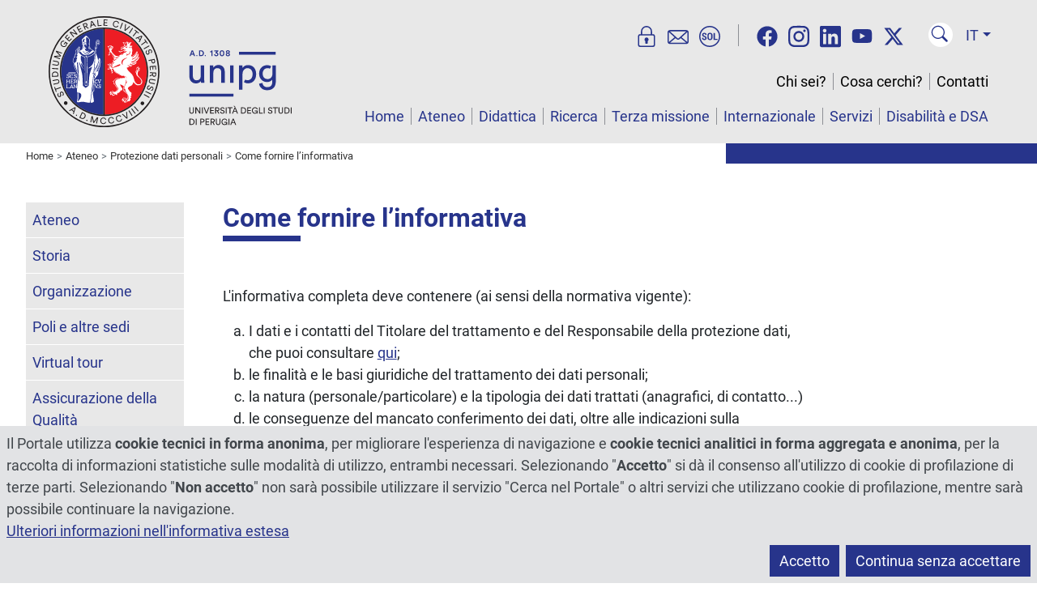

--- FILE ---
content_type: text/html; charset=utf-8
request_url: https://www.unipg.it/ateneo/protezione-dati-personali/come-fornire-l-informativa
body_size: 19638
content:
<!DOCTYPE html>
<html xmlns="http://www.w3.org/1999/xhtml" xml:lang="it" lang="it" dir="ltr">
<head>
	<meta name="viewport" content="width=device-width, initial-scale=1, shrink-to-fit=no">
	<meta charset="utf-8">
	<meta name="generator" content="Joomla! - Open Source Content Management">
	<title>Come fornire l’informativa - Università degli Studi di Perugia</title>
	<link href="https://www.unipg.it/ateneo/protezione-dati-personali/come-fornire-l-informativa" rel="canonical">
	<link href="/favicon.ico" rel="icon" type="image/vnd.microsoft.icon">
<link href="/media/vendor/joomla-custom-elements/css/joomla-alert.min.css?0.4.1" rel="stylesheet">
	<link href="/media/plg_system_jcepro/site/css/content.min.css?86aa0286b6232c4a5b58f892ce080277" rel="stylesheet">
	<link href="/media/templates/site/unipgspecialspecial/css/bootstrap.min.css?1769506426" rel="stylesheet">
	<link href="/media/templates/site/unipgspecialspecial/css/custom.min.css?1769506427" rel="stylesheet">
	<style>
	@font-face{font-family:'Roboto';font-style:normal;font-weight:400;
		src:url('https://www.unipg.it/media/templates/site/unipgspecialspecial/fonts/Roboto-400.woff2');
		font-display:swap;
	}
	@font-face{font-family:'Roboto';font-style:italic;font-weight:400;
		src:url('https://www.unipg.it/media/templates/site/unipgspecialspecial/fonts/Roboto-400-italic.woff2');
		font-display:swap;
	}
	@font-face{font-family:'Roboto';font-style:normal;font-weight:700;
		src:url('https://www.unipg.it/media/templates/site/unipgspecialspecial/fonts/Roboto-700.woff2');
		font-display:swap;
	}
	@font-face{font-family:'Roboto';font-style:italic;font-weight:700;
		src:url('https://www.unipg.it/media/templates/site/unipgspecialspecial/fonts/Roboto-700-italic.woff2');
		font-display:swap;
	}
</style>
<script src="/media/vendor/skipto/js/skipto.min.js?4.1.7" defer></script>
	<script src="/media/vendor/jquery/js/jquery.min.js?3.7.1"></script>
	<script src="/media/legacy/js/jquery-noconflict.min.js?504da4"></script>
	<script type="application/json" class="joomla-script-options new">{"skipto-settings":{"settings":{"skipTo":{"enableActions":false,"enableHeadingLevelShortcuts":false,"accesskey":"9","displayOption":"popup","buttonLabel":"Navigazione Tastiera","buttonTooltipAccesskey":"La chiave di accesso è $key","landmarkGroupLabel":"Riferimenti","headingGroupLabel":"Struttura pagina","mofnGroupLabel":" ($m of $n)","headingLevelLabel":"Livello di intestazione","mainLabel":"Principale","searchLabel":"Cerca","navLabel":"Navigazione","regionLabel":"Regione","asideLabel":"A parte","footerLabel":"Piè di pagina","headerLabel":"Intestazione","formLabel":"Modulo di contatto","msgNoLandmarksFound":"Nessun punto di riferimento da saltare a","msgNoHeadingsFound":"Nessuna intestazione da saltare a","headings":"h1, h2, h3","landmarks":"main, nav, search, aside, header, footer, form"}}},"joomla.jtext":{"ERROR":"Errore","MESSAGE":"Messaggio","NOTICE":"Avviso","WARNING":"Attenzione","JCLOSE":"Chiudi","JOK":"OK","JOPEN":"Apri"},"system.paths":{"root":"","rootFull":"https:\/\/www.unipg.it\/","base":"","baseFull":"https:\/\/www.unipg.it\/"},"csrf.token":"c2b59c451cf47733fde8ed126f8fc5ef"}</script>
	<script src="/media/system/js/core.min.js?a3d8f8"></script>
	<script src="/media/system/js/messages.min.js?9a4811" type="module"></script>
	<script src="/media/templates/site/unipgspecialspecial/js/bootstrap.bundle.min.js?1769505948" defer></script>
	<script src="/media/templates/site/unipgspecialspecial/js/custom.min.js?1769505948" defer></script>
	<script type="application/ld+json">{"@context":"https://schema.org","@type":"BreadcrumbList","@id":"https://www.unipg.it/#/schema/BreadcrumbList/158","itemListElement":[{"@type":"ListItem","position":1,"item":{"@id":"https://www.unipg.it/","name":"Home"}},{"@type":"ListItem","position":2,"item":{"@id":"https://www.unipg.it/ateneo","name":"Ateneo"}},{"@type":"ListItem","position":3,"item":{"@id":"https://www.unipg.it/ateneo/protezione-dati-personali","name":"Protezione dati personali"}},{"@type":"ListItem","position":4,"item":{"@id":"https://www.unipg.it/ateneo/protezione-dati-personali/come-fornire-l-informativa","name":"Come fornire l’informativa"}}]}</script>

	<meta name="format-detection" content="telephone=no">
	<meta property="og:type" content="website"><meta property="og:title" content="Come fornire l’informativa - Università degli Studi di Perugia"><meta property="og:url" content="https://www.unipg.it/ateneo/protezione-dati-personali/come-fornire-l-informativa"><meta property="og:image" content="https://www.unipg.it/files/logo/logo-metatags.png"><meta name="twitter:card" content="summary_large_image"><meta name="twitter:title" content="Come fornire l’informativa - Università degli Studi di Perugia"><meta name="twitter:site" content="@UniperugiaNews" /><meta name="twitter:image" content="https://www.unipg.it/files/logo/logo-metatags.png"></head>
<body class="up-tiposito-portale">
	<script>
		var ca = document.cookie.split(';');
		var cookiedeny = true;
		var cookiepath = '/';
		for (var i = 0; i < ca.length; i++) {
			var c = ca[i];
			while (c.charAt(0)==' ') {
				c = c.substring(1);
			}
			if ((c.indexOf('unipg-cookieconsent=')==0) && (c.substring('unipg-cookieconsent='.length,c.length)=='y')) {
				cookiedeny = false;
			}
		}
	</script>
	<div id="document-wrapper">
		<header class="ff-sfondo-chiaro">
			<div id="header-container" class="d-flex">
				<div id="header-left" class="flex-grow-1 me-3">
					<a id="header-logo" href="https://www.unipg.it/" aria-label="Vai alla Home Page"><img src="/files/logo/logo.svg" alt="Logo"></a>
				</div>
				<div id="header-right">
					<div class="d-lg-none d-block text-end"><div><div class="d-inline-block me-2"><div id="lingua-small" class="dropdown ms-2"><button class="header-btn-lingua ff-testo-blu dropdown-toggle" type="button" data-bs-toggle="dropdown" aria-expanded="false">IT</button>
<ul class="dropdown-menu dropdown-menu-end" aria-label="Lingua"><li><a aria-label="Italiano" href="/ateneo/protezione-dati-personali/come-fornire-l-informativa" class="dropdown-item active" data-shortname="It" data-longname="Italiano" >Italiano</a></li><li><a aria-label="English" href="/en/" class="dropdown-item" data-shortname="En" data-longname="English" >English</a></li><li><a aria-label="Español" href="/es/" class="dropdown-item" data-shortname="Es" data-longname="Español" >Español</a></li><li><a aria-label="Français" href="/fr/" class="dropdown-item" data-shortname="Fr" data-longname="Français" >Français</a></li><li><a aria-label="Deutsch" href="/de/" class="dropdown-item" data-shortname="De" data-longname="Deutsch" >Deutsch</a></li><li><a aria-label="Português" href="/pt/" class="dropdown-item" data-shortname="Pt" data-longname="Português" >Português</a></li><li><a  href="/zh/" class="dropdown-item" data-shortname="中文" data-longname="中文" >中文</a></li></ul></div></div><button type="button" class="header-btn-toggle ff-testo-blu" data-bs-toggle="collapse" data-bs-target="#menu-small" aria-controls="menu-small" aria-expanded="false" aria-label="Menu"><svg xmlns="http://www.w3.org/2000/svg" fill="currentColor" viewBox="0 0 16 16"><path d="M2.5 12a.5.5 0 0 1 .5-.5h10a.5.5 0 0 1 0 1H3a.5.5 0 0 1-.5-.5zm0-4a.5.5 0 0 1 .5-.5h10a.5.5 0 0 1 0 1H3a.5.5 0 0 1-.5-.5zm0-4a.5.5 0 0 1 .5-.5h10a.5.5 0 0 1 0 1H3a.5.5 0 0 1-.5-.5z"/></svg></button></div><div class="mt-3"><div class="header-trebbottoni d-inline pe-3 border-end border-secondary"><a href="https://areariservata.unipg.it" aria-label="Area Riservata" title="Area Riservata"><svg xmlns="http://www.w3.org/2000/svg" viewBox="0 0 25 25" fill="currentColor"><path d="M19.88,9.77h-.74V6.63a6.63,6.63,0,0,0-13.26,0V9.77H5.14a2.75,2.75,0,0,0-2.75,2.75v9.72A2.75,2.75,0,0,0,5.14,25H19.88a2.75,2.75,0,0,0,2.75-2.75V12.52A2.75,2.75,0,0,0,19.88,9.77ZM7.38,6.63a5.13,5.13,0,0,1,10.26,0V9.77H7.38ZM21.13,22.24a1.25,1.25,0,0,1-1.25,1.25H5.14a1.25,1.25,0,0,1-1.25-1.25V12.52a1.25,1.25,0,0,1,1.25-1.25H19.88a1.25,1.25,0,0,1,1.25,1.25Z"/><path class="bd9ae5b7-fd7c-49c1-954b-f70749acbf5d" d="M13.18,13.81a2.63,2.63,0,0,0-.67-.09A2.42,2.42,0,0,0,11,18v2.31a.85.85,0,0,0,.85.85h1.33a.85.85,0,0,0,.85-.85V18a2.41,2.41,0,0,0-.86-4.2Z"/></svg></a><a href="https://outlook.office.com/" aria-label="Posta" title="Posta"><svg xmlns="http://www.w3.org/2000/svg" viewBox="0 0 25 25" fill="currentColor"><path d="M24.62,6.28a2.67,2.67,0,0,0-.46-.59,2.72,2.72,0,0,0-1.93-.8H2.77a2.72,2.72,0,0,0-1.93.8,2.67,2.67,0,0,0-.46.59A2.71,2.71,0,0,0,0,7.64v11.1A2.71,2.71,0,0,0,.38,20.1a2.76,2.76,0,0,0,2.39,1.39H22.23a2.76,2.76,0,0,0,2.39-1.39A2.71,2.71,0,0,0,25,18.74V7.64A2.71,2.71,0,0,0,24.62,6.28ZM2.77,6.39h19.5l-6.74,6.11-1.12,1-1.07,1a1.23,1.23,0,0,1-1.68,0l-1.07-1-1.12-1L2.73,6.4ZM1.52,18.74V7.64a.86.86,0,0,1,0-.28l6.75,6.12L1.58,19.09A1,1,0,0,1,1.52,18.74ZM2.84,20,9.42,14.5l1.23,1.11a2.77,2.77,0,0,0,3.7,0l1.23-1.11L22.16,20Zm13.85-6.51,6.75-6.12a.86.86,0,0,1,0,.28v11.1a1,1,0,0,1-.06.35Z"/></svg></a><a href="https://unipg.esse3.cineca.it/Home.do" aria-label="SOL" title="SOL"><svg xmlns="http://www.w3.org/2000/svg" viewBox="0 0 25 25" fill="currentColor"><path d="M7.56,10.76a.36.36,0,0,1-.37-.3,1.28,1.28,0,0,0-.28-.69,1,1,0,0,0-.83-.34.94.94,0,0,0-.73.31,1.19,1.19,0,0,0-.26.77.93.93,0,0,0,.3.71,3.68,3.68,0,0,0,1,.6,4.63,4.63,0,0,1,1.84,1,2.21,2.21,0,0,1,.63,1.66,2.14,2.14,0,0,1-.73,1.7,2.94,2.94,0,0,1-1.95.61,3.2,3.2,0,0,1-2-.66,2.25,2.25,0,0,1-.81-1.65.38.38,0,0,1,.37-.42h.86a.37.37,0,0,1,.37.32,1.38,1.38,0,0,0,.31.82,1.21,1.21,0,0,0,.94.35A1,1,0,0,0,7,15.29a1.12,1.12,0,0,0,.26-.77A1.16,1.16,0,0,0,7,13.73a2.35,2.35,0,0,0-.92-.57,5.87,5.87,0,0,1-1.94-1,2,2,0,0,1-.66-1.61,2.11,2.11,0,0,1,.75-1.68,2.76,2.76,0,0,1,1.9-.65,2.8,2.8,0,0,1,2,.69,2.22,2.22,0,0,1,.67,1.47.38.38,0,0,1-.37.42Z"/><path class="b12cfdd7-8b84-414a-a8c1-e10022fe50f0" d="M15.89,13.68A3.09,3.09,0,0,1,15.05,16a3,3,0,0,1-2.23.83A3,3,0,0,1,10.6,16a3.13,3.13,0,0,1-.83-2.31V11.33A3.16,3.16,0,0,1,10.6,9a3,3,0,0,1,2.22-.84A3,3,0,0,1,15.05,9a3.12,3.12,0,0,1,.84,2.31Zm-1.62-2.36a2.17,2.17,0,0,0-.38-1.39,1.28,1.28,0,0,0-1.07-.47,1.26,1.26,0,0,0-1.07.47,2.24,2.24,0,0,0-.36,1.39v2.36a2.27,2.27,0,0,0,.36,1.4,1.28,1.28,0,0,0,1.07.47,1.28,1.28,0,0,0,1.08-.47,2.27,2.27,0,0,0,.37-1.4Z"/><path class="b12cfdd7-8b84-414a-a8c1-e10022fe50f0" d="M18.65,15.43h2.77a.38.38,0,0,1,.37.37v.53a.37.37,0,0,1-.37.37h-4a.36.36,0,0,1-.37-.37V8.67a.36.36,0,0,1,.37-.37h.88a.36.36,0,0,1,.37.37Z"/><path class="b12cfdd7-8b84-414a-a8c1-e10022fe50f0" d="M12.5,25A12.5,12.5,0,1,1,25,12.5,12.52,12.52,0,0,1,12.5,25Zm0-23.5a11,11,0,1,0,11,11A11,11,0,0,0,12.5,1.5Z"/></svg></a></div><div class="d-inline-block ms-3"><a href="/cerca-nocookies" class="header-btn-cerca" aria-label="Cerca nel sito" title="Cerca nel sito"><svg xmlns="http://www.w3.org/2000/svg" fill="currentColor" viewBox="-3 -3 24 24"><path d="M11.742 10.344a6.5 6.5 0 1 0-1.397 1.398h-.001c.03.04.062.078.098.115l3.85 3.85a1 1 0 0 0 1.415-1.414l-3.85-3.85a1.007 1.007 0 0 0-.115-.1zM12 6.5a5.5 5.5 0 1 1-11 0 5.5 5.5 0 0 1 11 0z"/></svg></a></div></div></div><div class="d-none d-lg-flex align-items-end flex-column h-100"><nav class="navbar" aria-label="Servizi on line, social, cerca nel sito, selezione lingua"><div class="header-trebbottoni d-inline pe-3 border-end border-secondary"><a href="https://areariservata.unipg.it" aria-label="Area Riservata" title="Area Riservata"><svg xmlns="http://www.w3.org/2000/svg" viewBox="0 0 25 25" fill="currentColor"><path d="M19.88,9.77h-.74V6.63a6.63,6.63,0,0,0-13.26,0V9.77H5.14a2.75,2.75,0,0,0-2.75,2.75v9.72A2.75,2.75,0,0,0,5.14,25H19.88a2.75,2.75,0,0,0,2.75-2.75V12.52A2.75,2.75,0,0,0,19.88,9.77ZM7.38,6.63a5.13,5.13,0,0,1,10.26,0V9.77H7.38ZM21.13,22.24a1.25,1.25,0,0,1-1.25,1.25H5.14a1.25,1.25,0,0,1-1.25-1.25V12.52a1.25,1.25,0,0,1,1.25-1.25H19.88a1.25,1.25,0,0,1,1.25,1.25Z"/><path class="bd9ae5b7-fd7c-49c1-954b-f70749acbf5d" d="M13.18,13.81a2.63,2.63,0,0,0-.67-.09A2.42,2.42,0,0,0,11,18v2.31a.85.85,0,0,0,.85.85h1.33a.85.85,0,0,0,.85-.85V18a2.41,2.41,0,0,0-.86-4.2Z"/></svg></a><a href="https://outlook.office.com/" aria-label="Posta" title="Posta"><svg xmlns="http://www.w3.org/2000/svg" viewBox="0 0 25 25" fill="currentColor"><path d="M24.62,6.28a2.67,2.67,0,0,0-.46-.59,2.72,2.72,0,0,0-1.93-.8H2.77a2.72,2.72,0,0,0-1.93.8,2.67,2.67,0,0,0-.46.59A2.71,2.71,0,0,0,0,7.64v11.1A2.71,2.71,0,0,0,.38,20.1a2.76,2.76,0,0,0,2.39,1.39H22.23a2.76,2.76,0,0,0,2.39-1.39A2.71,2.71,0,0,0,25,18.74V7.64A2.71,2.71,0,0,0,24.62,6.28ZM2.77,6.39h19.5l-6.74,6.11-1.12,1-1.07,1a1.23,1.23,0,0,1-1.68,0l-1.07-1-1.12-1L2.73,6.4ZM1.52,18.74V7.64a.86.86,0,0,1,0-.28l6.75,6.12L1.58,19.09A1,1,0,0,1,1.52,18.74ZM2.84,20,9.42,14.5l1.23,1.11a2.77,2.77,0,0,0,3.7,0l1.23-1.11L22.16,20Zm13.85-6.51,6.75-6.12a.86.86,0,0,1,0,.28v11.1a1,1,0,0,1-.06.35Z"/></svg></a><a href="https://unipg.esse3.cineca.it/Home.do" aria-label="SOL" title="SOL"><svg xmlns="http://www.w3.org/2000/svg" viewBox="0 0 25 25" fill="currentColor"><path d="M7.56,10.76a.36.36,0,0,1-.37-.3,1.28,1.28,0,0,0-.28-.69,1,1,0,0,0-.83-.34.94.94,0,0,0-.73.31,1.19,1.19,0,0,0-.26.77.93.93,0,0,0,.3.71,3.68,3.68,0,0,0,1,.6,4.63,4.63,0,0,1,1.84,1,2.21,2.21,0,0,1,.63,1.66,2.14,2.14,0,0,1-.73,1.7,2.94,2.94,0,0,1-1.95.61,3.2,3.2,0,0,1-2-.66,2.25,2.25,0,0,1-.81-1.65.38.38,0,0,1,.37-.42h.86a.37.37,0,0,1,.37.32,1.38,1.38,0,0,0,.31.82,1.21,1.21,0,0,0,.94.35A1,1,0,0,0,7,15.29a1.12,1.12,0,0,0,.26-.77A1.16,1.16,0,0,0,7,13.73a2.35,2.35,0,0,0-.92-.57,5.87,5.87,0,0,1-1.94-1,2,2,0,0,1-.66-1.61,2.11,2.11,0,0,1,.75-1.68,2.76,2.76,0,0,1,1.9-.65,2.8,2.8,0,0,1,2,.69,2.22,2.22,0,0,1,.67,1.47.38.38,0,0,1-.37.42Z"/><path class="b12cfdd7-8b84-414a-a8c1-e10022fe50f0" d="M15.89,13.68A3.09,3.09,0,0,1,15.05,16a3,3,0,0,1-2.23.83A3,3,0,0,1,10.6,16a3.13,3.13,0,0,1-.83-2.31V11.33A3.16,3.16,0,0,1,10.6,9a3,3,0,0,1,2.22-.84A3,3,0,0,1,15.05,9a3.12,3.12,0,0,1,.84,2.31Zm-1.62-2.36a2.17,2.17,0,0,0-.38-1.39,1.28,1.28,0,0,0-1.07-.47,1.26,1.26,0,0,0-1.07.47,2.24,2.24,0,0,0-.36,1.39v2.36a2.27,2.27,0,0,0,.36,1.4,1.28,1.28,0,0,0,1.07.47,1.28,1.28,0,0,0,1.08-.47,2.27,2.27,0,0,0,.37-1.4Z"/><path class="b12cfdd7-8b84-414a-a8c1-e10022fe50f0" d="M18.65,15.43h2.77a.38.38,0,0,1,.37.37v.53a.37.37,0,0,1-.37.37h-4a.36.36,0,0,1-.37-.37V8.67a.36.36,0,0,1,.37-.37h.88a.36.36,0,0,1,.37.37Z"/><path class="b12cfdd7-8b84-414a-a8c1-e10022fe50f0" d="M12.5,25A12.5,12.5,0,1,1,25,12.5,12.52,12.52,0,0,1,12.5,25Zm0-23.5a11,11,0,1,0,11,11A11,11,0,0,0,12.5,1.5Z"/></svg></a></div><div id="header-social" class="d-inline px-3"><a href="https://www.facebook.com/UniversitaPerugia" rel="noopener" aria-label="Facebook"><svg xmlns="http://www.w3.org/2000/svg" fill="currentColor" viewBox="0 0 512 512"><!--! Font Awesome Free 6.4.2 by @fontawesome - https://fontawesome.com License - https://fontawesome.com/license (Commercial License) Copyright 2023 Fonticons, Inc. --><path d="M504 256C504 119 393 8 256 8S8 119 8 256c0 123.78 90.69 226.38 209.25 245V327.69h-63V256h63v-54.64c0-62.15 37-96.48 93.67-96.48 27.14 0 55.52 4.84 55.52 4.84v61h-31.28c-30.8 0-40.41 19.12-40.41 38.73V256h68.78l-11 71.69h-57.78V501C413.31 482.38 504 379.78 504 256z"/></svg></a><a href="https://www.instagram.com/unipg1308" rel="noopener" aria-label="Instagram"><svg xmlns="http://www.w3.org/2000/svg" fill="currentColor" viewBox="0 0 448 512"><!--! Font Awesome Free 6.4.2 by @fontawesome - https://fontawesome.com License - https://fontawesome.com/license (Commercial License) Copyright 2023 Fonticons, Inc. --><path d="M224.1 141c-63.6 0-114.9 51.3-114.9 114.9s51.3 114.9 114.9 114.9S339 319.5 339 255.9 287.7 141 224.1 141zm0 189.6c-41.1 0-74.7-33.5-74.7-74.7s33.5-74.7 74.7-74.7 74.7 33.5 74.7 74.7-33.6 74.7-74.7 74.7zm146.4-194.3c0 14.9-12 26.8-26.8 26.8-14.9 0-26.8-12-26.8-26.8s12-26.8 26.8-26.8 26.8 12 26.8 26.8zm76.1 27.2c-1.7-35.9-9.9-67.7-36.2-93.9-26.2-26.2-58-34.4-93.9-36.2-37-2.1-147.9-2.1-184.9 0-35.8 1.7-67.6 9.9-93.9 36.1s-34.4 58-36.2 93.9c-2.1 37-2.1 147.9 0 184.9 1.7 35.9 9.9 67.7 36.2 93.9s58 34.4 93.9 36.2c37 2.1 147.9 2.1 184.9 0 35.9-1.7 67.7-9.9 93.9-36.2 26.2-26.2 34.4-58 36.2-93.9 2.1-37 2.1-147.8 0-184.8zM398.8 388c-7.8 19.6-22.9 34.7-42.6 42.6-29.5 11.7-99.5 9-132.1 9s-102.7 2.6-132.1-9c-19.6-7.8-34.7-22.9-42.6-42.6-11.7-29.5-9-99.5-9-132.1s-2.6-102.7 9-132.1c7.8-19.6 22.9-34.7 42.6-42.6 29.5-11.7 99.5-9 132.1-9s102.7-2.6 132.1 9c19.6 7.8 34.7 22.9 42.6 42.6 11.7 29.5 9 99.5 9 132.1s2.7 102.7-9 132.1z"/></svg></a><a href="https://www.linkedin.com/school/universit-degli-studi-di-perugia" rel="noopener" aria-label="Linkedin"><svg xmlns="http://www.w3.org/2000/svg" fill="currentColor" viewBox="0 0 448 512"><!--! Font Awesome Free 6.4.2 by @fontawesome - https://fontawesome.com License - https://fontawesome.com/license (Commercial License) Copyright 2023 Fonticons, Inc. --><path d="M416 32H31.9C14.3 32 0 46.5 0 64.3v383.4C0 465.5 14.3 480 31.9 480H416c17.6 0 32-14.5 32-32.3V64.3c0-17.8-14.4-32.3-32-32.3zM135.4 416H69V202.2h66.5V416zm-33.2-243c-21.3 0-38.5-17.3-38.5-38.5S80.9 96 102.2 96c21.2 0 38.5 17.3 38.5 38.5 0 21.3-17.2 38.5-38.5 38.5zm282.1 243h-66.4V312c0-24.8-.5-56.7-34.5-56.7-34.6 0-39.9 27-39.9 54.9V416h-66.4V202.2h63.7v29.2h.9c8.9-16.8 30.6-34.5 62.9-34.5 67.2 0 79.7 44.3 79.7 101.9V416z"/></svg></a><a href="https://www.youtube.com/StudiumGeneralePerugia1308" rel="noopener" aria-label="YouTube"><svg xmlns="http://www.w3.org/2000/svg" fill="currentColor" viewBox="0 0 576 512"><!--! Font Awesome Free 6.4.2 by @fontawesome - https://fontawesome.com License - https://fontawesome.com/license (Commercial License) Copyright 2023 Fonticons, Inc. --><path d="M549.655 124.083c-6.281-23.65-24.787-42.276-48.284-48.597C458.781 64 288 64 288 64S117.22 64 74.629 75.486c-23.497 6.322-42.003 24.947-48.284 48.597-11.412 42.867-11.412 132.305-11.412 132.305s0 89.438 11.412 132.305c6.281 23.65 24.787 41.5 48.284 47.821C117.22 448 288 448 288 448s170.78 0 213.371-11.486c23.497-6.321 42.003-24.171 48.284-47.821 11.412-42.867 11.412-132.305 11.412-132.305s0-89.438-11.412-132.305zm-317.51 213.508V175.185l142.739 81.205-142.739 81.201z"/></svg></a><a href="https://twitter.com/UniperugiaNews" rel="noopener" aria-label="Twitter"><svg xmlns="http://www.w3.org/2000/svg" fill="currentColor" viewBox="0 0 512 512"><!--! Font Awesome Free 6.4.2 by @fontawesome - https://fontawesome.com License - https://fontawesome.com/license (Commercial License) Copyright 2023 Fonticons, Inc. --><path d="M389.2 48h70.6L305.6 224.2 487 464H345L233.7 318.6 106.5 464H35.8L200.7 275.5 26.8 48H172.4L272.9 180.9 389.2 48zM364.4 421.8h39.1L151.1 88h-42L364.4 421.8z"/></svg></a></div><div class="d-inline-block mx-2"><a href="/cerca-nocookies" class="header-btn-cerca" aria-label="Cerca nel sito" title="Cerca nel sito"><svg xmlns="http://www.w3.org/2000/svg" fill="currentColor" viewBox="-3 -3 24 24"><path d="M11.742 10.344a6.5 6.5 0 1 0-1.397 1.398h-.001c.03.04.062.078.098.115l3.85 3.85a1 1 0 0 0 1.415-1.414l-3.85-3.85a1.007 1.007 0 0 0-.115-.1zM12 6.5a5.5 5.5 0 1 1-11 0 5.5 5.5 0 0 1 11 0z"/></svg></a></div><div id="lingua-large" class="dropdown ms-2"><button class="header-btn-lingua ff-testo-blu dropdown-toggle" type="button" data-bs-toggle="dropdown" aria-expanded="false">IT</button>
<ul class="dropdown-menu dropdown-menu-end" aria-label="Lingua"><li><a aria-label="Italiano" href="/ateneo/protezione-dati-personali/come-fornire-l-informativa" class="dropdown-item active" data-shortname="It" data-longname="Italiano" >Italiano</a></li><li><a aria-label="English" href="/en/" class="dropdown-item" data-shortname="En" data-longname="English" >English</a></li><li><a aria-label="Español" href="/es/" class="dropdown-item" data-shortname="Es" data-longname="Español" >Español</a></li><li><a aria-label="Français" href="/fr/" class="dropdown-item" data-shortname="Fr" data-longname="Français" >Français</a></li><li><a aria-label="Deutsch" href="/de/" class="dropdown-item" data-shortname="De" data-longname="Deutsch" >Deutsch</a></li><li><a aria-label="Português" href="/pt/" class="dropdown-item" data-shortname="Pt" data-longname="Português" >Português</a></li><li><a  href="/zh/" class="dropdown-item" data-shortname="中文" data-longname="中文" >中文</a></li></ul></div></nav><div id="menu-large" class="mt-auto"><nav id="secmenu-large" class="text-end mb-3" aria-label="Chi sei, cosa cerchi, contatti"></nav><nav id="mainmenu-large" class="text-end" aria-label="Menù principale"></nav></div></div>				</div>
			</div>
					</header>
		<nav id="menu-small" class="d-lg-none collapse" aria-label="Smartphone menu"><div id="secmenu-small" aria-label="Chi sei, cosa cerchi, contatti"><ul class="list-group list-level-top">
<li class="list-group-item deeper"><a class="mainmenu-link" href="/chi-sei">Chi sei?</a><a class="collapsed mainmenu-toggle" data-bs-toggle="collapse" href="#collapseMenu2315" aria-label="Apri e chiudi" role="button" aria-expanded="true" aria-controls="collapseMenu2315">&gt;</a><ul class="list-group list-level-nested collapse" id="collapseMenu2315"><li class="list-group-item"><a class="mainmenu-link" href="/chi-sei/studente-futuro">Studente futuro</a></li><li class="list-group-item"><a class="mainmenu-link" href="/chi-sei/studente-iscritto">Studente iscritto</a></li><li class="list-group-item"><a class="mainmenu-link" href="/chi-sei/international-student">International student</a></li><li class="list-group-item"><a class="mainmenu-link" href="/chi-sei/incoming-student">Incoming student</a></li><li class="list-group-item"><a class="mainmenu-link" href="/chi-sei/outgoing-student">Outgoing student</a></li><li class="list-group-item"><a class="mainmenu-link" href="/chi-sei/laureato">Laureato</a></li><li class="list-group-item"><a class="mainmenu-link" href="/chi-sei/personale">Personale</a></li><li class="list-group-item"><a class="mainmenu-link" href="/chi-sei/azienda">Azienda</a></li></ul></li><li class="list-group-item"><a class="mainmenu-link" href="/cosa-cerchi">Cosa cerchi?</a></li><li class="list-group-item deeper"><a class="mainmenu-link" href="/contatti">Contatti</a><a class="collapsed mainmenu-toggle" data-bs-toggle="collapse" href="#collapseMenu464" aria-label="Apri e chiudi" role="button" aria-expanded="true" aria-controls="collapseMenu464">&gt;</a><ul class="list-group list-level-nested collapse" id="collapseMenu464"><li class="list-group-item"><a class="mainmenu-link" href="/contatti/dove-siamo">Dove siamo</a></li><li class="list-group-item"><a class="mainmenu-link" href="/contatti/rubrica?view=rubrica">Rubrica</a></li><li class="list-group-item"><a class="mainmenu-link" href="/contatti/posta-elettronica-certificata-pec">Posta Elettronica Certificata (PEC)</a></li></ul></li></ul></div><div id="mainmenu-small" aria-label="Menù principale"><ul class="list-group list-level-top">
<li class="list-group-item"><a class="mainmenu-link" href="/">Home</a></li><li class="list-group-item active deeper"><a class="mainmenu-link" href="/ateneo">Ateneo</a><a class="collapsed mainmenu-toggle" data-bs-toggle="collapse" href="#collapseMenu152" aria-label="Apri e chiudi" role="button" aria-expanded="true" aria-controls="collapseMenu152">&gt;</a><ul class="list-group list-level-nested collapse" id="collapseMenu152"><li class="list-group-item deeper"><a class="mainmenu-link" href="/ateneo/storia">Storia</a><a class="collapsed mainmenu-toggle" data-bs-toggle="collapse" href="#collapseMenu162" aria-label="Apri e chiudi" role="button" aria-expanded="true" aria-controls="collapseMenu162">&gt;</a><ul class="list-group list-level-nested collapse" id="collapseMenu162"><li class="list-group-item"><a class="mainmenu-link" href="/ateneo/storia/bartolo-doro">Bartolo D'Oro</a></li></ul></li><li class="list-group-item deeper"><a class="mainmenu-link" href="/ateneo/organizzazione">Organizzazione</a><a class="collapsed mainmenu-toggle" data-bs-toggle="collapse" href="#collapseMenu163" aria-label="Apri e chiudi" role="button" aria-expanded="true" aria-controls="collapseMenu163">&gt;</a><ul class="list-group list-level-nested collapse" id="collapseMenu163"><li class="list-group-item"><a class="mainmenu-link" href="/ateneo/organizzazione/organi-di-governo">Organi di governo</a></li><li class="list-group-item"><a class="mainmenu-link" href="/ateneo/organizzazione/organi-di-gestione-e-controllo">Organi di gestione e controllo</a></li><li class="list-group-item"><a class="mainmenu-link" href="/ateneo/organizzazione/organi-consultivi-e-di-garanzia">Organi consultivi e di garanzia</a></li><li class="list-group-item"><a class="mainmenu-link" href="/ateneo/organizzazione/altri-organismi-e-comitati">Altri organismi e comitati</a></li><li class="list-group-item"><a class="mainmenu-link" href="/ateneo/organizzazione/amministrazione-centrale?view=navigatorestrutture">Amministrazione centrale</a></li><li class="list-group-item"><a class="mainmenu-link" href="/ateneo/organizzazione/dipartimenti?view=navigatorestrutture">Dipartimenti</a></li><li class="list-group-item"><a class="mainmenu-link" href="/ateneo/organizzazione/centri?view=navigatorestrutture">Centri</a></li><li class="list-group-item"><a class="mainmenu-link" href="/ateneo/organizzazione/biblioteche?view=navigatorestrutture">Biblioteche</a></li><li class="list-group-item"><a class="mainmenu-link" href="/ateneo/organizzazione/partecipazioni?view=navigatorestrutture">Partecipazioni</a></li><li class="list-group-item"><a class="mainmenu-link" href="/ateneo/organizzazione/organizzazioni-sindacali">Organizzazioni sindacali</a></li><li class="list-group-item"><a class="mainmenu-link" href="/ateneo/organizzazione/rappresentanti-dei-lavoratori-per-la-sicurezza">Rappresentanti dei lavoratori per la sicurezza</a></li><li class="list-group-item"><a class="mainmenu-link" href="/ateneo/organizzazione/servizio-di-prevenzione-e-protezione">Servizio di Prevenzione e Protezione</a></li></ul></li><li class="list-group-item"><a class="mainmenu-link" href="/ateneo/poli-e-altre-sedi">Poli e altre sedi</a></li><li class="list-group-item"><a class="mainmenu-link" href="/ateneo/virtual-tour">Virtual tour</a></li><li class="list-group-item deeper"><a class="mainmenu-link" href="/ateneo/assicurazione-della-qualita">Assicurazione della Qualità</a><a class="collapsed mainmenu-toggle" data-bs-toggle="collapse" href="#collapseMenu2536" aria-label="Apri e chiudi" role="button" aria-expanded="true" aria-controls="collapseMenu2536">&gt;</a><ul class="list-group list-level-nested collapse" id="collapseMenu2536"><li class="list-group-item"><a class="mainmenu-link" href="/ateneo/assicurazione-della-qualita/politiche-e-strategie">Politiche e strategie</a></li><li class="list-group-item"><a class="mainmenu-link" href="/ateneo/assicurazione-della-qualita/gestione">Gestione</a></li><li class="list-group-item"><a class="mainmenu-link" href="/ateneo/assicurazione-della-qualita/monitoraggio">Monitoraggio</a></li><li class="list-group-item"><a class="mainmenu-link" href="/ateneo/assicurazione-della-qualita/autovalutazione">Autovalutazione</a></li><li class="list-group-item"><a class="mainmenu-link" href="/ateneo/assicurazione-della-qualita/valutazione">Valutazione</a></li><li class="list-group-item"><a class="mainmenu-link" href="/ateneo/assicurazione-della-qualita/accreditamento">Accreditamento</a></li></ul></li><li class="list-group-item deeper"><a class="mainmenu-link" href="/ateneo/concorsi">Concorsi</a><a class="collapsed mainmenu-toggle" data-bs-toggle="collapse" href="#collapseMenu393" aria-label="Apri e chiudi" role="button" aria-expanded="true" aria-controls="collapseMenu393">&gt;</a><ul class="list-group list-level-nested collapse" id="collapseMenu393"><li class="list-group-item"><a class="mainmenu-link" href="/ateneo/concorsi/abilitazione-scientifica-nazionale-a-professore-di-i-e-ii-fascia">Abilitazione Scientifica Nazionale a professore di I e II fascia</a></li><li class="list-group-item"><a class="mainmenu-link" href="/ateneo/concorsi/assegni-di-ricerca">Assegni di ricerca</a></li><li class="list-group-item"><a class="mainmenu-link" href="/ateneo/concorsi/avviamento-a-selezione">Avviamento a selezione</a></li><li class="list-group-item"><a class="mainmenu-link" href="/ateneo/concorsi/avvisi-conferimento-incarichi-direzione-strutture-complesse-a-direzione-universitaria-aziende-ospedaliere-di-perugia-e-di-terni?view=elenco">Avvisi conferimento incarichi direzione strutture complesse a direzione universitaria aziende ospedaliere di Perugia e di Terni</a></li><li class="list-group-item"><a class="mainmenu-link" href="/ateneo/concorsi/avvisi-di-mobilita-interna?view=elenco">Avvisi di mobilità interna</a></li><li class="list-group-item"><a class="mainmenu-link" href="/ateneo/concorsi/avvisi-mobilita-altri-enti">Avvisi mobilità altri enti</a></li><li class="list-group-item"><a class="mainmenu-link" href="/ateneo/concorsi/avvisi-di-trasferimento-ricercatori-di-ruolo?view=elenco">Avvisi di trasferimento ricercatori di ruolo</a></li><li class="list-group-item"><a class="mainmenu-link" href="/ateneo/concorsi/avvisi-riservati-al-personale-del-ruolo-sanitario?view=elenco">Avvisi riservati al personale del ruolo sanitario</a></li><li class="list-group-item"><a class="mainmenu-link" href="/ateneo/concorsi/borse-premi-ed-altri-incentivi?view=elenco">Borse, premi ed altri incentivi</a></li><li class="list-group-item"><a class="mainmenu-link" href="/ateneo/concorsi/contratti-di-ricerca?view=elenco">Contratti di ricerca</a></li><li class="list-group-item"><a class="mainmenu-link" href="/ateneo/concorsi/mobilita-ai-sensi-dell-art-30-del-d-lgs-165-2001?view=elenco">Mobilità ai sensi dell'art. 30 del D. Lgs. 165/2001</a></li><li class="list-group-item"><a class="mainmenu-link" href="/ateneo/concorsi/procedure-di-valutazione-comparativa-art-18-legge-240-2010?view=elenco">Procedure di valutazione comparativa art. 18, legge 240/2010</a></li><li class="list-group-item"><a class="mainmenu-link" href="/ateneo/concorsi/procedure-di-valutazione-comparativa-art-24-commi-5-e-6-legge-240-2010?view=elenco">Procedure di valutazione comparativa art. 24, commi 5 e 6, legge 240/2010</a></li><li class="list-group-item"><a class="mainmenu-link" href="/ateneo/concorsi/procedure-di-valutazione-comparativa-ricercatori-a-tempo-determinato?view=elenco">Procedure di valutazione comparativa Ricercatori a tempo determinato</a></li><li class="list-group-item"><a class="mainmenu-link" href="/ateneo/concorsi/procedure-selettive-ricercatori-a-tempo-determinato-in-tenure-track-rtt?view=elenco">Procedure selettive Ricercatori a tempo determinato in tenure track (RTT)</a></li><li class="list-group-item"><a class="mainmenu-link" href="/ateneo/concorsi/procedure-attribuzione-classi-stipendiali?view=elenco">Procedure attribuzione classi stipendiali</a></li><li class="list-group-item"><a class="mainmenu-link" href="/ateneo/concorsi/por-fse-2014-2020-asse-occupazione-percorsi-formativi">POR FSE 2014-2020 asse &quot;Occupazione&quot; Percorsi Formativi</a></li><li class="list-group-item"><a class="mainmenu-link" href="/ateneo/concorsi/procedure-comparative-incarichi-lavoro-autonomo?view=elenco">Procedure comparative incarichi lavoro autonomo</a></li><li class="list-group-item"><a class="mainmenu-link" href="/ateneo/concorsi/ricerca-professionalita-interna?view=elenco">Ricerca professionalità interna</a></li><li class="list-group-item"><a class="mainmenu-link" href="/ateneo/concorsi/selezioni-personale-docente?view=elenco">Selezioni personale docente</a></li><li class="list-group-item"><a class="mainmenu-link" href="/ateneo/concorsi/selezioni-personale-tecnico-amm-vo-a-tempo-determinato?view=elenco">Selezioni personale tecnico amm.vo a tempo determinato</a></li><li class="list-group-item"><a class="mainmenu-link" href="/ateneo/concorsi/selezioni-personale-tecnico-amm-vo-a-tempo-indeterminato?view=elenco">Selezioni personale tecnico amm.vo a tempo indeterminato</a></li><li class="list-group-item"><a class="mainmenu-link" href="/ateneo/concorsi/telelavoro?view=elenco">Telelavoro</a></li><li class="list-group-item"><a class="mainmenu-link" href="/ateneo/concorsi/tutor-organizzatori-coordinatori?view=elenco">Tutor organizzatori/coordinatori</a></li></ul></li><li class="list-group-item"><a class="mainmenu-link" href="/ateneo/procedure-elettorali">Procedure elettorali e designazioni</a></li><li class="list-group-item deeper"><a class="mainmenu-link" href="/ateneo/certificazione-iso">Certificazione ISO</a><a class="collapsed mainmenu-toggle" data-bs-toggle="collapse" href="#collapseMenu2199" aria-label="Apri e chiudi" role="button" aria-expanded="true" aria-controls="collapseMenu2199">&gt;</a><ul class="list-group list-level-nested collapse" id="collapseMenu2199"><li class="list-group-item"><a class="mainmenu-link" href="/ateneo/certificazione-iso/strutture-certificate">Strutture certificate</a></li><li class="list-group-item"><a class="mainmenu-link" href="/ateneo/certificazione-iso/come-entrare-in-qualita">Come entrare in Qualità</a></li><li class="list-group-item"><a class="mainmenu-link" href="/ateneo/certificazione-iso/corsi-di-formazione-e-convegni">Corsi di formazione e convegni</a></li><li class="list-group-item"><a class="mainmenu-link" href="/ateneo/certificazione-iso/storia">Storia</a></li><li class="list-group-item"><a class="mainmenu-link" href="/ateneo/certificazione-iso/contatti">Contatti</a></li><li class="list-group-item"><a class="mainmenu-link" href="/ateneo/certificazione-iso/suggerimenti-o-reclami">Suggerimenti o reclami</a></li></ul></li><li class="list-group-item deeper"><a class="mainmenu-link" href="/ateneo/sostenibilita">Sostenibilità</a><a class="collapsed mainmenu-toggle" data-bs-toggle="collapse" href="#collapseMenu2327" aria-label="Apri e chiudi" role="button" aria-expanded="true" aria-controls="collapseMenu2327">&gt;</a><ul class="list-group list-level-nested collapse" id="collapseMenu2327"><li class="list-group-item"><a class="mainmenu-link" href="/ateneo/sostenibilita/rete-delle-universita-per-lo-sviluppo-sostenibile-rus">Rete delle Università per lo Sviluppo Sostenibile (RUS)</a></li><li class="list-group-item"><a class="mainmenu-link" href="/ateneo/sostenibilita/commissione-per-la-sostenibilita-d-ateneo">Commissione per la sostenibilità d'Ateneo</a></li></ul></li><li class="list-group-item active deeper"><a class="mainmenu-link" href="/ateneo/protezione-dati-personali">Protezione dati personali</a><a class="collapsed mainmenu-toggle" data-bs-toggle="collapse" href="#collapseMenu332" aria-label="Apri e chiudi" role="button" aria-expanded="true" aria-controls="collapseMenu332">&gt;</a><ul class="list-group list-level-nested collapse" id="collapseMenu332"><li class="list-group-item"><a class="mainmenu-link" href="/ateneo/protezione-dati-personali/principali-trattamenti">Principali trattamenti</a></li><li class="list-group-item"><a class="mainmenu-link" href="/ateneo/protezione-dati-personali/diritti-degli-interessati">Diritti degli interessati</a></li><li class="list-group-item"><a class="mainmenu-link" href="/ateneo/protezione-dati-personali/pillole-sui-trattamenti-dei-dati-personali">Pillole sui trattamenti dei dati personali</a></li><li class="list-group-item"><a class="mainmenu-link" href="/ateneo/protezione-dati-personali/informative">Informative</a></li><li class="list-group-item current active"><a class="mainmenu-link" href="/ateneo/protezione-dati-personali/come-fornire-l-informativa">Come fornire l’informativa</a></li><li class="list-group-item"><a class="mainmenu-link" href="/ateneo/protezione-dati-personali/consenso">Consenso</a></li><li class="list-group-item"><a class="mainmenu-link" href="/ateneo/protezione-dati-personali/consenso-in-casi-particolari">Consenso in casi particolari</a></li><li class="list-group-item"><a class="mainmenu-link" href="/ateneo/protezione-dati-personali/destinatari-dei-dati-personali">Destinatari dei dati personali</a></li><li class="list-group-item"><a class="mainmenu-link" href="/ateneo/protezione-dati-personali/documentazione-disponibile">Documentazione disponibile</a></li><li class="list-group-item"><a class="mainmenu-link" href="/ateneo/protezione-dati-personali/la-ricerca-e-la-data-protection">La Ricerca e la Data protection</a></li><li class="list-group-item"><a class="mainmenu-link" href="/ateneo/protezione-dati-personali/segnalazione-violazioni">Segnalazione violazioni</a></li><li class="list-group-item"><a class="mainmenu-link" href="/ateneo/protezione-dati-personali/faq">FAQ</a></li></ul></li><li class="list-group-item"><a class="mainmenu-link" href="/ateneo/statuto-e-regolamenti?view=elenco">Statuto e regolamenti</a></li><li class="list-group-item"><a class="mainmenu-link" href="/ateneo/5xmille-donazioni-fundraising">5xmille, Donazioni, Fundraising</a></li><li class="list-group-item deeper"><a class="mainmenu-link" href="/ateneo/alumni">Alumni</a><a class="collapsed mainmenu-toggle" data-bs-toggle="collapse" href="#collapseMenu968" aria-label="Apri e chiudi" role="button" aria-expanded="true" aria-controls="collapseMenu968">&gt;</a><ul class="list-group list-level-nested collapse" id="collapseMenu968"><li class="list-group-item"><a class="mainmenu-link" href="/ateneo/alumni/chi-siamo">Chi siamo</a></li><li class="list-group-item"><a class="mainmenu-link" href="/ateneo/alumni/come-iscriversi">Come iscriversi</a></li><li class="list-group-item"><a class="mainmenu-link" href="/ateneo/alumni/contatti">Contatti</a></li><li class="list-group-item"><a class="mainmenu-link" href="/ateneo/alumni/onomasticon">Onomasticon</a></li></ul></li><li class="list-group-item"><a class="mainmenu-link" href="/ateneo/il-marchio-d-ateneo">Il Marchio d'Ateneo</a></li></ul></li><li class="list-group-item deeper"><a class="mainmenu-link" href="/didattica">Didattica</a><a class="collapsed mainmenu-toggle" data-bs-toggle="collapse" href="#collapseMenu155" aria-label="Apri e chiudi" role="button" aria-expanded="true" aria-controls="collapseMenu155">&gt;</a><ul class="list-group list-level-nested collapse" id="collapseMenu155"><li class="list-group-item"><a class="mainmenu-link" href="/didattica/bandi-e-news">Bandi e news</a></li><li class="list-group-item deeper"><a class="mainmenu-link" href="/didattica/corsi-di-laurea-e-laurea-magistrale">Corsi di laurea e laurea magistrale</a><a class="collapsed mainmenu-toggle" data-bs-toggle="collapse" href="#collapseMenu110" aria-label="Apri e chiudi" role="button" aria-expanded="true" aria-controls="collapseMenu110">&gt;</a><ul class="list-group list-level-nested collapse" id="collapseMenu110"><li class="list-group-item"><a class="mainmenu-link" href="/didattica/corsi-di-laurea-e-laurea-magistrale/area-economico-giuridico-sociale">Area economico-giuridico-sociale</a></li><li class="list-group-item"><a class="mainmenu-link" href="/didattica/corsi-di-laurea-e-laurea-magistrale/area-medico-sanitaria-veterinaria">Area medico-sanitaria-veterinaria</a></li><li class="list-group-item"><a class="mainmenu-link" href="/didattica/corsi-di-laurea-e-laurea-magistrale/area-scientifica">Area scientifica</a></li><li class="list-group-item"><a class="mainmenu-link" href="/didattica/corsi-di-laurea-e-laurea-magistrale/area-tecnologica">Area tecnologica</a></li><li class="list-group-item"><a class="mainmenu-link" href="/didattica/corsi-di-laurea-e-laurea-magistrale/area-umanistica">Area umanistica</a></li><li class="list-group-item"><a class="mainmenu-link" href="/didattica/corsi-di-laurea-e-laurea-magistrale/archivio">Archivio</a></li></ul></li><li class="list-group-item"><a class="mainmenu-link" href="/didattica/semestre-filtro">Semestre filtro</a></li><li class="list-group-item deeper"><a class="mainmenu-link" href="/didattica/percorsi-post-laurea">Percorsi post laurea</a><a class="collapsed mainmenu-toggle" data-bs-toggle="collapse" href="#collapseMenu1595" aria-label="Apri e chiudi" role="button" aria-expanded="true" aria-controls="collapseMenu1595">&gt;</a><ul class="list-group list-level-nested collapse" id="collapseMenu1595"><li class="list-group-item"><a class="mainmenu-link" href="/didattica/percorsi-post-laurea/dottorati-di-ricerca">Dottorati di ricerca</a></li><li class="list-group-item"><a class="mainmenu-link" href="/didattica/percorsi-post-laurea/scuole-di-specializzazione">Scuole di specializzazione</a></li><li class="list-group-item"><a class="mainmenu-link" href="/didattica/percorsi-post-laurea/scuole-di-specializzazione-di-area-sanitaria">Scuole di specializzazione di area sanitaria</a></li><li class="list-group-item"><a class="mainmenu-link" href="/didattica/percorsi-post-laurea/master-e-corsi-di-formazione">Master e corsi di formazione</a></li><li class="list-group-item"><a class="mainmenu-link" href="/didattica/percorsi-post-laurea/borse-di-studio?view=elenco">Borse di studio</a></li><li class="list-group-item"><a class="mainmenu-link" href="/didattica/percorsi-post-laurea/esami-di-stato">Esami di stato</a></li><li class="list-group-item"><a class="mainmenu-link" href="/didattica/percorsi-post-laurea/corsi-di-specializzazione-per-le-attivita-di-sostegno">Corsi di specializzazione per le attività di sostegno</a></li><li class="list-group-item"><a class="mainmenu-link" href="/didattica/percorsi-post-laurea/5cfu-e-24cfu">5CFU e 24CFU</a></li><li class="list-group-item"><a class="mainmenu-link" href="/didattica/percorsi-post-laurea/percorsi-60cfu">Percorsi 60CFU</a></li><li class="list-group-item"><a class="mainmenu-link" href="/didattica/percorsi-post-laurea/corsi-ecm">Corsi ECM</a></li></ul></li><li class="list-group-item"><a class="mainmenu-link" href="/didattica/progetto-edunext">Progetto Edunext</a></li><li class="list-group-item deeper"><a class="mainmenu-link" href="/didattica/progetto-lateneo-si-forma">Progetto &quot;L'Ateneo si forma&quot;</a><a class="collapsed mainmenu-toggle" data-bs-toggle="collapse" href="#collapseMenu2620" aria-label="Apri e chiudi" role="button" aria-expanded="true" aria-controls="collapseMenu2620">&gt;</a><ul class="list-group list-level-nested collapse" id="collapseMenu2620"><li class="list-group-item"><a class="mainmenu-link" href="/didattica/progetto-lateneo-si-forma/docenti">Docenti</a></li><li class="list-group-item"><a class="mainmenu-link" href="/didattica/progetto-lateneo-si-forma/studenti">Studenti</a></li><li class="list-group-item"><a class="mainmenu-link" href="/didattica/progetto-lateneo-si-forma/personale">Personale</a></li></ul></li><li class="list-group-item"><a class="mainmenu-link" href="/didattica/didattica-telematica-sincrona">Didattica telematica sincrona</a></li><li class="list-group-item"><a class="mainmenu-link" href="/didattica/agevolazione-trasporto-pubblico">Agevolazione Trasporto Pubblico</a></li><li class="list-group-item deeper"><a class="mainmenu-link" href="/didattica/pa-110-e-lode">PA 110 e lode</a><a class="collapsed mainmenu-toggle" data-bs-toggle="collapse" href="#collapseMenu2445" aria-label="Apri e chiudi" role="button" aria-expanded="true" aria-controls="collapseMenu2445">&gt;</a><ul class="list-group list-level-nested collapse" id="collapseMenu2445"><li class="list-group-item"><a class="mainmenu-link" href="/didattica/pa-110-e-lode/offerta-formativa-pa-110-e-lode">Offerta formativa PA 110 E LODE</a></li><li class="list-group-item"><a class="mainmenu-link" href="/didattica/pa-110-e-lode/requisiti-di-ammissione">Requisiti di ammissione</a></li><li class="list-group-item"><a class="mainmenu-link" href="/didattica/pa-110-e-lode/immatricolazione-iscrizione-ad-anni-successivi-al-primo">Immatricolazione / Iscrizione ad anni successivi al primo</a></li><li class="list-group-item"><a class="mainmenu-link" href="/didattica/pa-110-e-lode/contribuzione-studentesca">Contribuzione studentesca</a></li><li class="list-group-item"><a class="mainmenu-link" href="/didattica/pa-110-e-lode/frequenza-dei-corsi-ed-esami-di-profitto">Frequenza dei corsi ed esami di profitto</a></li><li class="list-group-item"><a class="mainmenu-link" href="/didattica/pa-110-e-lode/informazioni">Informazioni</a></li><li class="list-group-item"><a class="mainmenu-link" href="/didattica/pa-110-e-lode/domande-e-risposte">Domande e risposte</a></li><li class="list-group-item"><a class="mainmenu-link" href="/didattica/pa-110-e-lode/risorse-utili">Risorse utili</a></li></ul></li><li class="list-group-item deeper"><a class="mainmenu-link" href="/didattica/corsi-a-numero-programmato">Corsi a numero programmato</a><a class="collapsed mainmenu-toggle" data-bs-toggle="collapse" href="#collapseMenu430" aria-label="Apri e chiudi" role="button" aria-expanded="true" aria-controls="collapseMenu430">&gt;</a><ul class="list-group list-level-nested collapse" id="collapseMenu430"><li class="list-group-item"><a class="mainmenu-link" href="/didattica/corsi-a-numero-programmato/corsi-di-laurea?view=elenco">Corsi di laurea</a></li><li class="list-group-item"><a class="mainmenu-link" href="/didattica/corsi-a-numero-programmato/scuole-di-specializzazione?view=elenco">Scuole di specializzazione</a></li><li class="list-group-item"><a class="mainmenu-link" href="/didattica/corsi-a-numero-programmato/scuole-di-specializzazione-di-area-sanitaria-accesso-non-medici?view=elenco">Scuole di specializzazione di Area Sanitaria (accesso non medici)</a></li><li class="list-group-item"><a class="mainmenu-link" href="/didattica/corsi-a-numero-programmato/master?view=elenco">Master</a></li><li class="list-group-item"><a class="mainmenu-link" href="/didattica/corsi-a-numero-programmato/corsi-di-formazione-permanente-e-continua?view=elenco">Corsi di formazione permanente e continua</a></li><li class="list-group-item"><a class="mainmenu-link" href="/didattica/corsi-a-numero-programmato/corsi-di-perfezionamento?view=elenco">Corsi di perfezionamento</a></li><li class="list-group-item"><a class="mainmenu-link" href="/didattica/corsi-a-numero-programmato/tirocini-formativi-attivi?view=elenco">Tirocini formativi attivi</a></li><li class="list-group-item"><a class="mainmenu-link" href="/didattica/corsi-a-numero-programmato/summer-winter-school?view=elenco">Summer/Winter School</a></li></ul></li><li class="list-group-item"><a class="mainmenu-link" href="/didattica/corsi-di-studio-internazionali">Corsi di studio internazionali</a></li><li class="list-group-item"><a class="mainmenu-link" href="/didattica/university-corridors-project-for-refugee-students">University Corridors Project for Refugee Students</a></li><li class="list-group-item"><a class="mainmenu-link" href="/didattica/open-badge">Open Badge</a></li><li class="list-group-item"><a class="mainmenu-link" href="/didattica/stage-e-tirocini">Stage e tirocini</a></li><li class="list-group-item deeper"><a class="mainmenu-link" href="/didattica/procedure-amministrative">Procedure amministrative e modulistica</a><a class="collapsed mainmenu-toggle" data-bs-toggle="collapse" href="#collapseMenu168" aria-label="Apri e chiudi" role="button" aria-expanded="true" aria-controls="collapseMenu168">&gt;</a><ul class="list-group list-level-nested collapse" id="collapseMenu168"><li class="list-group-item"><a class="mainmenu-link" href="/didattica/procedure-amministrative/procedure">Procedure</a></li><li class="list-group-item"><a class="mainmenu-link" href="/didattica/procedure-amministrative/modulistica?view=elenco">Modulistica</a></li></ul></li><li class="list-group-item"><a class="mainmenu-link" href="/didattica/segreterie">Segreterie</a></li><li class="list-group-item"><a class="mainmenu-link" href="/didattica/valutazione-della-didattica">Valutazione della didattica</a></li><li class="list-group-item deeper"><a class="mainmenu-link" href="/didattica/documentazione-di-riferimento">Documentazione di riferimento</a><a class="collapsed mainmenu-toggle" data-bs-toggle="collapse" href="#collapseMenu2470" aria-label="Apri e chiudi" role="button" aria-expanded="true" aria-controls="collapseMenu2470">&gt;</a><ul class="list-group list-level-nested collapse" id="collapseMenu2470"><li class="list-group-item"><a class="mainmenu-link" href="/didattica/documentazione-di-riferimento/note-ministeriali">Note ministeriali</a></li><li class="list-group-item"><a class="mainmenu-link" href="/didattica/documentazione-di-riferimento/documenti-degli-organi-accademici">Documenti degli Organi Accademici</a></li><li class="list-group-item"><a class="mainmenu-link" href="/didattica/documentazione-di-riferimento/note-di-ateneo">Note di Ateneo</a></li></ul></li></ul></li><li class="list-group-item deeper"><a class="mainmenu-link" href="/ricerca">Ricerca</a><a class="collapsed mainmenu-toggle" data-bs-toggle="collapse" href="#collapseMenu153" aria-label="Apri e chiudi" role="button" aria-expanded="true" aria-controls="collapseMenu153">&gt;</a><ul class="list-group list-level-nested collapse" id="collapseMenu153"><li class="list-group-item"><a class="mainmenu-link" href="/ricerca/bandi-e-news">Bandi e news</a></li><li class="list-group-item deeper"><a class="mainmenu-link" href="/ricerca/strategie-di-ateneo">Strategie di Ateneo</a><a class="collapsed mainmenu-toggle" data-bs-toggle="collapse" href="#collapseMenu2385" aria-label="Apri e chiudi" role="button" aria-expanded="true" aria-controls="collapseMenu2385">&gt;</a><ul class="list-group list-level-nested collapse" id="collapseMenu2385"><li class="list-group-item"><a class="mainmenu-link" href="/ricerca/strategie-di-ateneo/piano-delle-azioni-collaborative-e-trasversali">Piano delle azioni collaborative e trasversali</a></li><li class="list-group-item"><a class="mainmenu-link" href="/ricerca/strategie-di-ateneo/common-laboratories-c-labs">Common laboratories (C-LABS)</a></li><li class="list-group-item"><a class="mainmenu-link" href="/ricerca/strategie-di-ateneo/fun-project">Fun project</a></li></ul></li><li class="list-group-item deeper"><a class="mainmenu-link" href="/ricerca/progettazione">Progettazione</a><a class="collapsed mainmenu-toggle" data-bs-toggle="collapse" href="#collapseMenu2331" aria-label="Apri e chiudi" role="button" aria-expanded="true" aria-controls="collapseMenu2331">&gt;</a><ul class="list-group list-level-nested collapse" id="collapseMenu2331"><li class="list-group-item"><a class="mainmenu-link" href="/ricerca/progettazione/progettazione-nazionale">Progettazione nazionale</a></li><li class="list-group-item"><a class="mainmenu-link" href="/ricerca/progettazione/progettazione-internazionale">Progettazione internazionale</a></li><li class="list-group-item"><a class="mainmenu-link" href="/ricerca/progettazione/progettazione-ateneo">Progettazione Ateneo</a></li></ul></li><li class="list-group-item deeper"><a class="mainmenu-link" href="/ricerca/gestione-e-rendicontazione">Gestione e rendicontazione</a><a class="collapsed mainmenu-toggle" data-bs-toggle="collapse" href="#collapseMenu2494" aria-label="Apri e chiudi" role="button" aria-expanded="true" aria-controls="collapseMenu2494">&gt;</a><ul class="list-group list-level-nested collapse" id="collapseMenu2494"><li class="list-group-item"><a class="mainmenu-link" href="/ricerca/gestione-e-rendicontazione/finanziamenti-internazionali">Finanziamenti internazionali</a></li><li class="list-group-item"><a class="mainmenu-link" href="/ricerca/gestione-e-rendicontazione/finanziamenti-europei">Finanziamenti europei</a></li><li class="list-group-item"><a class="mainmenu-link" href="/ricerca/gestione-e-rendicontazione/finanziamenti-nazionali">Finanziamenti nazionali</a></li><li class="list-group-item"><a class="mainmenu-link" href="/ricerca/gestione-e-rendicontazione/finanziamenti-regionali">Finanziamenti regionali</a></li><li class="list-group-item"><a class="mainmenu-link" href="/ricerca/gestione-e-rendicontazione/art-bonus">Art bonus</a></li></ul></li><li class="list-group-item"><a class="mainmenu-link" href="/ricerca/abilitazione-scientifica-nazionale">Abilitazione Scientifica Nazionale</a></li><li class="list-group-item"><a class="mainmenu-link" href="/ricerca/catalogo-della-produzione-scientifica">Catalogo della produzione scientifica</a></li><li class="list-group-item deeper"><a class="mainmenu-link" href="/ricerca/public-engagement">Public engagement</a><a class="collapsed mainmenu-toggle" data-bs-toggle="collapse" href="#collapseMenu2332" aria-label="Apri e chiudi" role="button" aria-expanded="true" aria-controls="collapseMenu2332">&gt;</a><ul class="list-group list-level-nested collapse" id="collapseMenu2332"><li class="list-group-item"><a class="mainmenu-link" href="/ricerca/public-engagement/iniziative-dellateneo">Iniziative dell'Ateneo</a></li><li class="list-group-item"><a class="mainmenu-link" href="/ricerca/public-engagement/iniziative-dei-dipartimenti">Iniziative dei dipartimenti</a></li></ul></li><li class="list-group-item deeper"><a class="mainmenu-link" href="/ricerca/valutazione-qualita-della-ricerca">Valutazione Qualità della Ricerca</a><a class="collapsed mainmenu-toggle" data-bs-toggle="collapse" href="#collapseMenu594" aria-label="Apri e chiudi" role="button" aria-expanded="true" aria-controls="collapseMenu594">&gt;</a><ul class="list-group list-level-nested collapse" id="collapseMenu594"><li class="list-group-item"><a class="mainmenu-link" href="/ricerca/valutazione-qualita-della-ricerca/vqr-2020-2024">VQR 2020-2024</a></li><li class="list-group-item"><a class="mainmenu-link" href="/ricerca/valutazione-qualita-della-ricerca/vqr-2015-2019">VQR 2015-2019</a></li><li class="list-group-item"><a class="mainmenu-link" href="/ricerca/valutazione-qualita-della-ricerca/vqr-2011-2014">VQR 2011-2014</a></li><li class="list-group-item"><a class="mainmenu-link" href="/ricerca/valutazione-qualita-della-ricerca/vqr-2004-2010">VQR 2004-2010</a></li><li class="list-group-item"><a class="mainmenu-link" href="/ricerca/valutazione-qualita-della-ricerca/simulazione-vqr-2015-2019">Simulazione VQR 2015-2019</a></li><li class="list-group-item"><a class="mainmenu-link" href="/ricerca/valutazione-qualita-della-ricerca/simulazione-vqr-2011-2014">Simulazione VQR 2011-2014</a></li></ul></li><li class="list-group-item"><a class="mainmenu-link" href="/ricerca/contributo-5-x-mille">Contributo &quot;5 X MILLE&quot;</a></li></ul></li><li class="list-group-item deeper"><a class="mainmenu-link" href="/iii-missione">Terza missione</a><a class="collapsed mainmenu-toggle" data-bs-toggle="collapse" href="#collapseMenu589" aria-label="Apri e chiudi" role="button" aria-expanded="true" aria-controls="collapseMenu589">&gt;</a><ul class="list-group list-level-nested collapse" id="collapseMenu589"><li class="list-group-item"><a class="mainmenu-link" href="/iii-missione/bandi-e-news">Bandi e news</a></li><li class="list-group-item deeper"><a class="mainmenu-link" href="/iii-missione/spin-off">Spin Off</a><a class="collapsed mainmenu-toggle" data-bs-toggle="collapse" href="#collapseMenu590" aria-label="Apri e chiudi" role="button" aria-expanded="true" aria-controls="collapseMenu590">&gt;</a><ul class="list-group list-level-nested collapse" id="collapseMenu590"><li class="list-group-item"><a class="mainmenu-link" href="/iii-missione/spin-off/commissione-spin-off">Commissione Spin Off</a></li><li class="list-group-item"><a class="mainmenu-link" href="/iii-missione/spin-off/regolamento">Regolamento</a></li><li class="list-group-item"><a class="mainmenu-link" href="/iii-missione/spin-off/spin-off-accreditate">Spin Off accreditate</a></li><li class="list-group-item"><a class="mainmenu-link" href="/iii-missione/spin-off/links">Links</a></li></ul></li><li class="list-group-item"><a class="mainmenu-link" href="/iii-missione/incubatore">Incubatore</a></li><li class="list-group-item deeper"><a class="mainmenu-link" href="/iii-missione/brevetti">Brevetti</a><a class="collapsed mainmenu-toggle" data-bs-toggle="collapse" href="#collapseMenu591" aria-label="Apri e chiudi" role="button" aria-expanded="true" aria-controls="collapseMenu591">&gt;</a><ul class="list-group list-level-nested collapse" id="collapseMenu591"><li class="list-group-item"><a class="mainmenu-link" href="/iii-missione/brevetti/manifestazioni-di-interesse">Manifestazioni di interesse</a></li><li class="list-group-item"><a class="mainmenu-link" href="/iii-missione/brevetti/portafoglio-brevetti?view=elencobrevetti">Portafoglio brevetti</a></li></ul></li><li class="list-group-item"><a class="mainmenu-link" href="/iii-missione/premio-start-cup">Premio Start Cup</a></li><li class="list-group-item deeper"><a class="mainmenu-link" href="/iii-missione/ricerca-con-le-imprese">Ricerca con le imprese</a><a class="collapsed mainmenu-toggle" data-bs-toggle="collapse" href="#collapseMenu593" aria-label="Apri e chiudi" role="button" aria-expanded="true" aria-controls="collapseMenu593">&gt;</a><ul class="list-group list-level-nested collapse" id="collapseMenu593"><li class="list-group-item"><a class="mainmenu-link" href="/iii-missione/ricerca-con-le-imprese/convenzioni-quadro-e-protocolli-d-intesa">Convenzioni quadro e Protocolli d’intesa</a></li><li class="list-group-item"><a class="mainmenu-link" href="/iii-missione/ricerca-con-le-imprese/contratti-di-ricerca">Contratti di Ricerca</a></li><li class="list-group-item"><a class="mainmenu-link" href="/iii-missione/ricerca-con-le-imprese/accordi-di-riservatezza-o-non-disclosure-agreement">Accordi di riservatezza o Non Disclosure Agreement</a></li><li class="list-group-item"><a class="mainmenu-link" href="/iii-missione/ricerca-con-le-imprese/mta-material-transfer-agreement">MTA (Material Transfer Agreement)</a></li><li class="list-group-item"><a class="mainmenu-link" href="/iii-missione/ricerca-con-le-imprese/contratti-di-licenza">Contratti di Licenza</a></li><li class="list-group-item"><a class="mainmenu-link" href="/iii-missione/ricerca-con-le-imprese/contratti-di-cessione">Contratti di Cessione</a></li></ul></li></ul></li><li class="list-group-item deeper"><a class="mainmenu-link" href="/internazionale">Internazionale</a><a class="collapsed mainmenu-toggle" data-bs-toggle="collapse" href="#collapseMenu1272" aria-label="Apri e chiudi" role="button" aria-expanded="true" aria-controls="collapseMenu1272">&gt;</a><ul class="list-group list-level-nested collapse" id="collapseMenu1272"><li class="list-group-item deeper"><a class="mainmenu-link" href="/internazionale/bandi-e-news">Bandi e news</a><a class="collapsed mainmenu-toggle" data-bs-toggle="collapse" href="#collapseMenu2046" aria-label="Apri e chiudi" role="button" aria-expanded="true" aria-controls="collapseMenu2046">&gt;</a><ul class="list-group list-level-nested collapse" id="collapseMenu2046"><li class="list-group-item"><a class="mainmenu-link" href="/internazionale/bandi-e-news/bandi-per-studenti-dottorandi-specializzandi?view=elenco">Bandi per studenti, dottorandi, specializzandi</a></li><li class="list-group-item"><a class="mainmenu-link" href="/internazionale/bandi-e-news/bandi-per-professori-professori-a-contratto-ricercatori-assegnisti?view=elenco">Bandi per professori, professori a contratto, ricercatori, assegnisti</a></li><li class="list-group-item"><a class="mainmenu-link" href="/internazionale/bandi-e-news/bandi-per-personale-tab-e-per-cel?view=elenco">Bandi per personale TAB e per CEL</a></li><li class="list-group-item"><a class="mainmenu-link" href="/internazionale/bandi-e-news/archivio">Archivio bandi</a></li><li class="list-group-item"><a class="mainmenu-link" href="/internazionale/bandi-e-news/altri-bandi-e-opportunita">Altri bandi e opportunità</a></li></ul></li><li class="list-group-item deeper"><a class="mainmenu-link" href="/internazionale/programma-erasmus">Programma Erasmus+</a><a class="collapsed mainmenu-toggle" data-bs-toggle="collapse" href="#collapseMenu2335" aria-label="Apri e chiudi" role="button" aria-expanded="true" aria-controls="collapseMenu2335">&gt;</a><ul class="list-group list-level-nested collapse" id="collapseMenu2335"><li class="list-group-item"><a class="mainmenu-link" href="/internazionale/programma-erasmus/programma-erasmus-2021-2027">Programma Erasmus+ 2021/2027</a></li><li class="list-group-item"><a class="mainmenu-link" href="/internazionale/programma-erasmus/programma-erasmus-2014-2020">Programma Erasmus+ 2014/2020</a></li></ul></li><li class="list-group-item deeper"><a class="mainmenu-link" href="/internazionale/ects">Catalogo ECTS</a><a class="collapsed mainmenu-toggle" data-bs-toggle="collapse" href="#collapseMenu1327" aria-label="Apri e chiudi" role="button" aria-expanded="true" aria-controls="collapseMenu1327">&gt;</a><ul class="list-group list-level-nested collapse" id="collapseMenu1327"><li class="list-group-item"><a class="mainmenu-link" href="/internazionale/ects/calendario-accademico">Calendario accademico</a></li><li class="list-group-item"><a class="mainmenu-link" href="/internazionale/ects/dipartimenti">Dipartimenti</a></li><li class="list-group-item"><a class="mainmenu-link" href="/internazionale/ects/ricerca-insegnamenti?view=corsi&amp;layout=ricerca-insegnamenti">Ricerca Insegnamenti</a></li><li class="list-group-item"><a class="mainmenu-link" href="/internazionale/ects/catalogo-dei-corsi-2025-26?view=corsi">Catalogo dei corsi 2025/26</a></li><li class="list-group-item"><a class="mainmenu-link" href="/internazionale/ects/catalogo-dei-corsi-2024-25?view=corsi">Catalogo dei corsi 2024/25</a></li><li class="list-group-item"><a class="mainmenu-link" href="/internazionale/ects/catalogo-dei-corsi-2023-24?view=corsi">Catalogo dei corsi 2023/24</a></li><li class="list-group-item"><a class="mainmenu-link" href="/internazionale/ects/catalogo-dei-corsi-2022-23?view=corsi">Catalogo dei corsi 2022/23</a></li><li class="list-group-item"><a class="mainmenu-link" href="/internazionale/ects/courses-held-in-english?view=held_in">Courses held in English</a></li><li class="list-group-item"><a class="mainmenu-link" href="/internazionale/ects/modules-held-in-english?view=held_in&amp;layout=modules">Modules held in English</a></li><li class="list-group-item"><a class="mainmenu-link" href="/internazionale/ects/alloggi-e-wi-fi">Alloggi e Wi-Fi</a></li><li class="list-group-item"><a class="mainmenu-link" href="/internazionale/ects/costo-della-vita">Costo della vita</a></li><li class="list-group-item"><a class="mainmenu-link" href="/internazionale/ects/coperture-assicurative">Coperture assicurative</a></li><li class="list-group-item"><a class="mainmenu-link" href="/internazionale/ects/strutture-per-la-didattica-e-l-apprendimento">Strutture per la didattica e l'apprendimento</a></li><li class="list-group-item"><a class="mainmenu-link" href="/internazionale/ects/tirocini">Tirocini</a></li><li class="list-group-item"><a class="mainmenu-link" href="/internazionale/ects/associazioni-studentesche">Associazioni studentesche</a></li><li class="list-group-item"><a class="mainmenu-link" href="/internazionale/ects/supporto-finanziario">Supporto finanziario</a></li><li class="list-group-item"><a class="mainmenu-link" href="/internazionale/ects/ects-label">ECTS Label</a></li></ul></li><li class="list-group-item"><a class="mainmenu-link" href="/internazionale/visiting-professors">Visiting Professors</a></li><li class="list-group-item"><a class="mainmenu-link" href="/internazionale/cooperazione-internazionale">Cooperazione internazionale</a></li><li class="list-group-item deeper"><a class="mainmenu-link" href="/internazionale/diventare-studente-unipg">Diventare studente UniPG</a><a class="collapsed mainmenu-toggle" data-bs-toggle="collapse" href="#collapseMenu2684" aria-label="Apri e chiudi" role="button" aria-expanded="true" aria-controls="collapseMenu2684">&gt;</a><ul class="list-group list-level-nested collapse" id="collapseMenu2684"><li class="list-group-item"><a class="mainmenu-link" href="/internazionale/diventare-studente-unipg/preiscrizione">Preiscrizione</a></li><li class="list-group-item"><a class="mainmenu-link" href="/internazionale/diventare-studente-unipg/documentazione-titoli-di-studio">Documentazione titoli di studio</a></li><li class="list-group-item"><a class="mainmenu-link" href="/internazionale/diventare-studente-unipg/specifici-requisiti-di-ammissione-per-paese?view=elenco">Specifici requisiti di ammissione per paese</a></li><li class="list-group-item"><a class="mainmenu-link" href="/internazionale/diventare-studente-unipg/documenti-di-soggiorno">Documenti di soggiorno</a></li><li class="list-group-item"><a class="mainmenu-link" href="/internazionale/diventare-studente-unipg/immatricolazione">Immatricolazione</a></li><li class="list-group-item"><a class="mainmenu-link" href="/internazionale/diventare-studente-unipg/contribuzione-universitaria-e-borse-di-studio">Contribuzione universitaria e borse di studio</a></li><li class="list-group-item"><a class="mainmenu-link" href="/internazionale/diventare-studente-unipg/servizi-per-gli-studenti">Servizi per gli studenti</a></li></ul></li><li class="list-group-item"><a class="mainmenu-link" href="/internazionale/centro-linguistico-d-ateneo">Centro Linguistico d'Ateneo</a></li></ul></li><li class="list-group-item deeper"><a class="mainmenu-link" href="/servizi">Servizi</a><a class="collapsed mainmenu-toggle" data-bs-toggle="collapse" href="#collapseMenu169" aria-label="Apri e chiudi" role="button" aria-expanded="true" aria-controls="collapseMenu169">&gt;</a><ul class="list-group list-level-nested collapse" id="collapseMenu169"><li class="list-group-item deeper"><a class="mainmenu-link" href="/servizi/servizi-on-line">Servizi on line</a><a class="collapsed mainmenu-toggle" data-bs-toggle="collapse" href="#collapseMenu468" aria-label="Apri e chiudi" role="button" aria-expanded="true" aria-controls="collapseMenu468">&gt;</a><ul class="list-group list-level-nested collapse" id="collapseMenu468"><li class="list-group-item"><a class="mainmenu-link" href="/servizi/servizi-on-line/sol">SOL</a></li><li class="list-group-item"><a class="mainmenu-link" href="/servizi/servizi-on-line/area-riservata">Area Riservata</a></li><li class="list-group-item"><a class="mainmenu-link" href="/servizi/servizi-on-line/u-web">U-Web</a></li><li class="list-group-item"><a class="mainmenu-link" href="/servizi/servizi-on-line/libreeol">LibreEOL</a></li><li class="list-group-item"><a class="mainmenu-link" href="/servizi/servizi-on-line/unistudium">UniStudium</a></li><li class="list-group-item"><a class="mainmenu-link" href="/servizi/servizi-on-line/accesso-spid">Accesso SPID</a></li><li class="list-group-item"><a class="mainmenu-link" href="/servizi/servizi-on-line/cua">Credenziali Uniche di Ateneo</a></li><li class="list-group-item"><a class="mainmenu-link" href="/servizi/servizi-on-line/federazione-eduroam">Federazione Eduroam</a></li><li class="list-group-item"><a class="mainmenu-link" href="/servizi/servizi-on-line/federazione-idem">Federazione IDEM</a></li><li class="list-group-item"><a class="mainmenu-link" href="/servizi/servizi-on-line/esse3-pa">ESSE3 PA</a></li><li class="list-group-item"><a class="mainmenu-link" href="/servizi/servizi-on-line/liste-di-distribuzione">Liste di distribuzione</a></li><li class="list-group-item"><a class="mainmenu-link" href="/servizi/servizi-on-line/microsoft-365">Microsoft 365</a></li><li class="list-group-item"><a class="mainmenu-link" href="/servizi/servizi-on-line/my-unipg">My UniPG</a></li><li class="list-group-item"><a class="mainmenu-link" href="/servizi/servizi-on-line/my-unipg-lezioni">My UniPG Lezioni</a></li><li class="list-group-item"><a class="mainmenu-link" href="/servizi/servizi-on-line/posta">Posta elettronica istituzionale</a></li><li class="list-group-item"><a class="mainmenu-link" href="/servizi/servizi-on-line/protocollo-informatico-titulus">Protocollo Informatico - Titulus</a></li><li class="list-group-item"><a class="mainmenu-link" href="/servizi/servizi-on-line/rete-d-ateneo">Rete d'Ateneo</a></li><li class="list-group-item"><a class="mainmenu-link" href="/servizi/servizi-on-line/u-gov-didattica">U-GOV Didattica</a></li><li class="list-group-item"><a class="mainmenu-link" href="/servizi/servizi-on-line/u-sign">U-Sign</a></li><li class="list-group-item"><a class="mainmenu-link" href="/servizi/servizi-on-line/vpn">VPN</a></li><li class="list-group-item"><a class="mainmenu-link" href="/servizi/servizi-on-line/wi-fi">WI-FI</a></li></ul></li><li class="list-group-item deeper"><a class="mainmenu-link" href="/servizi/orientamento">Orientamento</a><a class="collapsed mainmenu-toggle" data-bs-toggle="collapse" href="#collapseMenu306" aria-label="Apri e chiudi" role="button" aria-expanded="true" aria-controls="collapseMenu306">&gt;</a><ul class="list-group list-level-nested collapse" id="collapseMenu306"><li class="list-group-item"><a class="mainmenu-link" href="/servizi/orientamento/consulenza-orientativa">Consulenza orientativa</a></li><li class="list-group-item"><a class="mainmenu-link" href="/servizi/orientamento/accesso-ai-corsi">Accesso ai corsi</a></li><li class="list-group-item"><a class="mainmenu-link" href="/servizi/orientamento/alloggi-e-servizi">Alloggi e Servizi</a></li><li class="list-group-item"><a class="mainmenu-link" href="/servizi/orientamento/open-day-unipg">Open Day</a></li><li class="list-group-item"><a class="mainmenu-link" href="/servizi/orientamento/clickorienta">ClickOrienta</a></li><li class="list-group-item"><a class="mainmenu-link" href="/servizi/orientamento/scuola">Scuola</a></li><li class="list-group-item"><a class="mainmenu-link" href="/servizi/orientamento/orientamento-attivo-nella-transizione-scuola-universita">Orientamento attivo nella transizione Scuola-Università</a></li><li class="list-group-item"><a class="mainmenu-link" href="/servizi/orientamento/corsi-pnrr?view=elenco">Corsi PNRR</a></li></ul></li><li class="list-group-item deeper"><a class="mainmenu-link" href="/servizi/job-placement">Job placement</a><a class="collapsed mainmenu-toggle" data-bs-toggle="collapse" href="#collapseMenu1891" aria-label="Apri e chiudi" role="button" aria-expanded="true" aria-controls="collapseMenu1891">&gt;</a><ul class="list-group list-level-nested collapse" id="collapseMenu1891"><li class="list-group-item"><a class="mainmenu-link" href="/servizi/job-placement/servizi-offerti-ai-laureati">Servizi offerti ai laureati</a></li><li class="list-group-item"><a class="mainmenu-link" href="/servizi/job-placement/servizi-offerti-alle-aziende">Servizi offerti alle aziende</a></li><li class="list-group-item"><a class="mainmenu-link" href="/servizi/job-placement/career-virtual-events-2020">Career Virtual events 2020</a></li><li class="list-group-item"><a class="mainmenu-link" href="/servizi/job-placement/career-virtual-events-2021?view=elenco">Career Virtual events 2021</a></li><li class="list-group-item"><a class="mainmenu-link" href="/servizi/job-placement/video-e-interviste">Video e interviste</a></li><li class="list-group-item"><a class="mainmenu-link" href="/servizi/job-placement/delegato-e-referenti">Delegato e referenti</a></li></ul></li><li class="list-group-item"><a class="mainmenu-link" href="/servizi/counseling-inl-b-laboratorio-di-tecnologie-inclusive">Counseling Inl@b Laboratorio di tecnologie inclusive</a></li><li class="list-group-item"><a class="mainmenu-link" href="/servizi/counseling-psicologico-e-pedagogico-didattico">Counseling Psicologico e Counseling Pedagogico-Didattico</a></li><li class="list-group-item"><a class="mainmenu-link" href="/servizi/progetto-me-mo">Progetto Me.Mo.</a></li><li class="list-group-item"><a class="mainmenu-link" href="/servizi/collaborazioni-a-tempo-parziale">Collaborazioni a tempo parziale</a></li><li class="list-group-item deeper"><a class="mainmenu-link" href="/servizi/cus-perugia-e-agevolazioni-per-pratica-sportiva">CUS Perugia e agevolazioni per pratica sportiva</a><a class="collapsed mainmenu-toggle" data-bs-toggle="collapse" href="#collapseMenu1269" aria-label="Apri e chiudi" role="button" aria-expanded="true" aria-controls="collapseMenu1269">&gt;</a><ul class="list-group list-level-nested collapse" id="collapseMenu1269"><li class="list-group-item"><a class="mainmenu-link" href="/servizi/cus-perugia-e-agevolazioni-per-pratica-sportiva/tesseramento-cus">Tesseramento CUS</a></li></ul></li><li class="list-group-item"><a class="mainmenu-link" href="/servizi/aule-studio">Aule studio</a></li><li class="list-group-item"><a class="mainmenu-link" href="/servizi/assistenza-sanitaria">Assistenza sanitaria</a></li><li class="list-group-item"><a class="mainmenu-link" href="/servizi/carta-di-credito-gratuita">Carta di credito gratuita</a></li><li class="list-group-item deeper"><a class="mainmenu-link" href="/servizi/cultura-e-musica">Cultura e musica</a><a class="collapsed mainmenu-toggle" data-bs-toggle="collapse" href="#collapseMenu1426" aria-label="Apri e chiudi" role="button" aria-expanded="true" aria-controls="collapseMenu1426">&gt;</a><ul class="list-group list-level-nested collapse" id="collapseMenu1426"><li class="list-group-item"><a class="mainmenu-link" href="/servizi/cultura-e-musica/coro-delluniversita-degli-studi-di-perugia">Coro dell'Università degli Studi di Perugia</a></li><li class="list-group-item"><a class="mainmenu-link" href="/servizi/cultura-e-musica/laboratorio-teatrale">Laboratorio Teatrale</a></li><li class="list-group-item"><a class="mainmenu-link" href="/servizi/cultura-e-musica/cineforum-unipg">Cineforum Unipg</a></li></ul></li><li class="list-group-item"><a class="mainmenu-link" href="/servizi/servizi-di-ristoro">Servizi di ristoro</a></li><li class="list-group-item"><a class="mainmenu-link" href="/servizi/trasporti-e-mobilita">Trasporti e mobilità</a></li><li class="list-group-item"><a class="mainmenu-link" href="/servizi/sportello-anti-violenza">Sportello anti-violenza</a></li></ul></li><li class="list-group-item deeper"><a class="mainmenu-link" href="/disabilita-e-dsa">Disabilità e DSA</a><a class="collapsed mainmenu-toggle" data-bs-toggle="collapse" href="#collapseMenu300" aria-label="Apri e chiudi" role="button" aria-expanded="true" aria-controls="collapseMenu300">&gt;</a><ul class="list-group list-level-nested collapse" id="collapseMenu300"><li class="list-group-item"><a class="mainmenu-link" href="/disabilita-e-dsa/studenti-con-disabilita">Studenti con Disabilità</a></li><li class="list-group-item"><a class="mainmenu-link" href="/disabilita-e-dsa/studenti-con-dsa">Studenti con DSA</a></li></ul></li></ul></div></nav><nav id="breadcrumbs" aria-label="Tu sei qui"><div class="mod-breadcrumbs__wrapper">
    <ol class="mod-breadcrumbs breadcrumb px-3 py-2">
                    <li class="mod-breadcrumbs__divider float-start">
                <span class="divider icon-location icon-fw" aria-hidden="true"></span>
            </li>
        
        <li class="mod-breadcrumbs__item breadcrumb-item"><a href="/" class="pathway"><span>Home</span></a></li><li class="mod-breadcrumbs__item breadcrumb-item"><a href="/ateneo" class="pathway"><span>Ateneo</span></a></li><li class="mod-breadcrumbs__item breadcrumb-item"><a href="/ateneo/protezione-dati-personali" class="pathway"><span>Protezione dati personali</span></a></li><li class="mod-breadcrumbs__item breadcrumb-item active"><span>Come fornire l’informativa</span></li>    </ol>
    </div>
</nav>		<div id="page-wrapper" class="container-fluid">
			<div class="row my-5">
				<main id="content" class="content-area col-lg-8 px-lg-5"">
										<div id="system-message-container" aria-live="polite"></div>

					<div class="com-content-article item-page">
    <meta itemprop="inLanguage" content="it-IT">
    
    
        <div class="page-header">
        <h1>
            Come fornire l’informativa        </h1>
                            </div>
        
        
    
    
        
                                                <div class="com-content-article__body">
        <p>L'informativa completa deve contenere (ai sensi della normativa vigente):</p>
<ol style="list-style-type: lower-alpha;">
<li>I dati e i contatti del Titolare del trattamento e del Responsabile della protezione dati, che puoi consultare <a href="https://www.unipg.it/ateneo/protezione-dati-personali" target="_self">qui</a>;</li>
<li>le finalità e le basi giuridiche del trattamento dei dati personali;</li>
<li>la natura (personale/particolare) e la tipologia dei dati trattati (anagrafici, di contatto...)</li>
<li>le conseguenze del mancato conferimento dei dati, oltre alle indicazioni sulla obbligatorietà o meno del loro conferimento;</li>
<li>la finalità di ogni singolo consenso eventualmente richiesto per il trattamento di alcuni dati, specie se particolari; le conseguenze dell’eventuale mancata prestazione del consenso; l'esistenza del diritto di revocare il consenso e le modalità e condizioni per esercitare tale diritto;</li>
<li>le modalità con cui verrà effettuato il trattamento, se prevede profilazioni (trattamenti decisionali completamente automatizzati basati su alcuni dati dell'interessato), quale sia il periodo di conservazione dei dati o le logiche applicate per determinare tale periodo;</li>
<li>la possibilità che possano essere trasferiti fuori dell'Unione Europea e quali garanzie saranno applicate al trasferimento per assicurare ai dati lo stesso livello di protezione che hanno in UE;</li>
<li>i diritti esercitabili, le modalità e contatti presso cui presentare richiesta, il diritto a presentare un reclamo presso l'Autorità Garante per la protezione dei dati personali (consultabili <a href="https://www.unipg.it/ateneo/protezione-dati-personali/diritti-degli-interessati" target="_self">qui</a>).</li>
</ol>
<p>In alcuni casi i trattamenti comportano alcuni obblighi di trasmissione o scambio dei dati personali con altre Pubbliche Amministrazioni, altri invece sono svolti con il supporto di società specializzate che divengono Responsabili esterne del trattamento dei dati e, a tal fine, devono essere formalmente nominate dal titolare con un atto conforme all’art. 28 GDPR. Queste modalità di trattamento devono essere specificate nelle informative.<br />Per essere complete, le informative risultano pertanto lunghe e talvolta complesse, divenendo poco leggibili e inefficaci. <br />Per semplificarle e ridurne il tempo di lettura, Unipg ha previsto un'informativa su due livelli: una prima, semplificata, che contiene il collegamento ad una informativa completa, per chi desidera approfondirne i contenuti.</p>
<p>Puoi consultare le “<a href="/files/pagine/1903/linee-guida-in-materia-di-informazione-da-fornire-agli-interessati.pdf" target="_self">Linee guida in materia di informazione da fornire agli interessati</a>(*)”, per predisporle in maniera corretta e fornirle anche in forma grafica (<a href="/files/pagine/1903/esempio.pdf" target="_self">esempio</a>).</p>
<p>In Area riservata, sezione “Documentazione, Protezione dati personali” trovi i modelli e le icone per predisporle, ogni qualvolta ti accingi ad effettuare nuove attività di trattamento di dati personali.</p>
<p>Per ogni dubbio o quesito in merito, puoi sempre scrivere a <a href="mailto:rpd@unipg.it">rpd@unipg.it</a></p>
<p>(*) approvate dal Senato Accademico e dal Consiglio di Amministrazione, nella seduta del 29/11/2022.</p>     </div>

                                    <dl class="article-info text-muted">

            <dt class="article-info-term">
                        Dettagli                    </dt>

        
        
        
        
                    <dd class="published">
    <span class="icon-calendar icon-fw" aria-hidden="true"></span>
    <time datetime="2023-02-03T12:44:17+01:00">
        Pubblicato: 03 Febbraio 2023    </time>
</dd>
        
    
            
                    <dd class="modified">
    <span class="icon-calendar icon-fw" aria-hidden="true"></span>
    <time datetime="2023-04-27T09:41:59+02:00">
        Ultima modifica: 27 Aprile 2023    </time>
</dd>
        
            </dl>
                                
                                        </div>

										<div id="content-bottom">
											</div>
				</main>
											<aside id="page-right" class="page-aside order-lg-last col-lg-2 ps-0" aria-label="Ulteriori informazioni">
																<div id="up-right-evidenza"></div>
								
															</aside>
							<nav id="page-left" class="page-aside order-lg-first d-none d-lg-block col-lg-2 pe-0" aria-label="Menù contestuale">
								<div id="contextmenu">
									<ul><li class="active deeper"><a href="/ateneo">Ateneo</a><ul><li><a href="/ateneo/storia">Storia</a></li><li><a href="/ateneo/organizzazione">Organizzazione</a></li><li><a href="/ateneo/poli-e-altre-sedi">Poli e altre sedi</a></li><li><a href="/ateneo/virtual-tour">Virtual tour</a></li><li><a href="/ateneo/assicurazione-della-qualita">Assicurazione della Qualità</a></li><li><a href="/ateneo/concorsi">Concorsi</a></li><li><a href="/ateneo/procedure-elettorali">Procedure elettorali e designazioni</a></li><li><a href="/ateneo/certificazione-iso">Certificazione ISO</a></li><li><a href="/ateneo/sostenibilita">Sostenibilità</a></li><li class="active deeper"><a href="/ateneo/protezione-dati-personali">Protezione dati personali</a><ul><li><a href="/ateneo/protezione-dati-personali/principali-trattamenti">Principali trattamenti</a></li><li><a href="/ateneo/protezione-dati-personali/diritti-degli-interessati">Diritti degli interessati</a></li><li><a href="/ateneo/protezione-dati-personali/pillole-sui-trattamenti-dei-dati-personali">Pillole sui trattamenti dei dati personali</a></li><li><a href="/ateneo/protezione-dati-personali/informative">Informative</a></li><li class="current active"><a href="/ateneo/protezione-dati-personali/come-fornire-l-informativa">Come fornire l’informativa</a></li><li><a href="/ateneo/protezione-dati-personali/consenso">Consenso</a></li><li><a href="/ateneo/protezione-dati-personali/consenso-in-casi-particolari">Consenso in casi particolari</a></li><li><a href="/ateneo/protezione-dati-personali/destinatari-dei-dati-personali">Destinatari dei dati personali</a></li><li><a href="/ateneo/protezione-dati-personali/documentazione-disponibile">Documentazione disponibile</a></li><li><a href="/ateneo/protezione-dati-personali/la-ricerca-e-la-data-protection">La Ricerca e la Data protection</a></li><li><a href="/ateneo/protezione-dati-personali/segnalazione-violazioni">Segnalazione violazioni</a></li><li><a href="/ateneo/protezione-dati-personali/faq">FAQ</a></li></ul></li><li><a href="/ateneo/statuto-e-regolamenti?view=elenco">Statuto e regolamenti</a></li><li><a href="/ateneo/5xmille-donazioni-fundraising">5xmille, Donazioni, Fundraising</a></li><li><a href="/ateneo/alumni">Alumni</a></li><li><a href="/ateneo/il-marchio-d-ateneo">Il Marchio d'Ateneo</a></li></ul>								</div>
							</nav>
									</div>
		</div>
		<footer id="footer" class="container-fluid">
			<div id="footer-top" class="row row-cols-1 row-cols-sm-2 row-cols-lg-5 px-xl-5 py-4">
								<div id="footer-1" class="col mb-4 mb-lg-0">
					<div class="footer-titolo">Unipg.it</div>
<ul class="list-unstyled">
<li><a href="/il-portale/accessibilita">Accessibilità</a></li>
<li><a href="/albo-ufficiale">Albo online</a></li>
<li><a href="/amministrazione-trasparente">Amministrazione trasparente</a></li>
<li><a href="/assistenza-e-faq">Assistenza e FAQ</a></li>
<li><a href="/atti-di-notifica">Atti di notifica</a></li>
<li><a href="/amministrazione-trasparente/bandi-di-gara-e-contratti/atti-delle-amministrazioni-aggiudicatrici-e-degli-enti-aggiudicatori-distintamente-per-ogni-procedura/atti-relativi-alle-procedure-per-l-affidamento-di-appalti-pubblici-di-servizi-forniture-lavori-e-opere-di-concorsi-pubblici-di-progettazione-di-concorsi-di-idee-e-di-concessioni">Bandi di gara e contratti</a></li>
<li><a href="/amministrazione-trasparente/bilanci">Bilanci</a></li>
<li><a href="/files/statuto-regolamenti/codici/codice-etico-e-di-comportamento.pdf">Codice etico</a></li>
<li><a href="/amministrazione-trasparente/altri-contenuti/accesso-civico">FOIA</a></li>
<li><a href="/il-portale/note-legali">Note legali</a></li>
</ul>				</div>
				<div id="footer-2" class="col mb-4 mb-lg-0">
					<div class="footer-titolo">Unipg.it</div>
<ul class="list-unstyled">
<li><a href="/amministrazione-trasparente/pagamenti-dell-amministrazione/iban-e-pagamenti-informatici">PagoPA</a></li>
<li><a href="/amministrazione-trasparente/performance/piano-della-performance">Piano delle performance</a></li>
<li><a href="/ateneo/protezione-dati-personali">Protezione dati personali</a></li>
<li><a href="/sicurezza-on-line">Sicurezza online</a></li>
<li><a href="https://universitaperugia.tuttogare.it/" target="_blank" rel="noopener">Tuttogare</a></li>
<li><a href="/il-portale/privacy/cookie">Cookie</a></li>
<li><a href="/il-portale/credits">Credits</a></li>
<li><a href="/il-portale">Il Portale</a></li>
<li><a href="/il-portale/mappa-del-sito">Mappa sito</a></li>
<li><a href="/il-portale/statistiche">Statistiche</a></li>
<li><a href="https://form.agid.gov.it/view/32a56c80-ada0-11f0-93ea-fdec0cca344a" target="_blank" rel="noopener">Dichiarazione di accessibilità</a></li>
</ul>				</div>
				<div id="footer-3" class="col mb-4 mb-lg-0">
					<div class="footer-titolo">Collaborazioni</div>
<ul class="list-unstyled">
<li><a href="/i-nostri-partner" rel="”noopener”">I nostri partner</a></li>
</ul>
<div class="footer-titolo">Certificazioni</div>
<ul class="list-unstyled">
<li><a href="/ateneo/certificazione-iso">Certificazioni ISO</a></li>
</ul>
<div class="footer-titolo">Comunicazione</div>
<ul class="list-unstyled">
<li><a href="/area-comunicazione">Area Comunicazione</a></li>
<li><a href="/area-comunicazione/social-media-policy">Social media policy</a></li>
<li><a href="https://radiophonica.adisu.umbria.it/programma/ricercarte-larte-della-ricerca">Podcast</a></li>
<li><a href="https://shop.unipg.it/">Merchandising e shop</a></li>
<li><a href="/ateneo/5xmille-donazioni-fundraising">5xmille, Donazioni, Fundraising</a></li>
</ul>				</div>
				<div id="footer-4" class="col mb-4 mb-lg-0">
					<div class="footer-titolo">Università degli Studi di Perugia</div><div class="d-flex align-items-center"><div class="footer-contatti-icon flex-shrink-0"><svg xmlns="http://www.w3.org/2000/svg" fill="currentColor" viewBox="0 0 16 16"><path d="M12.166 8.94c-.524 1.062-1.234 2.12-1.96 3.07A31.493 31.493 0 0 1 8 14.58a31.481 31.481 0 0 1-2.206-2.57c-.726-.95-1.436-2.008-1.96-3.07C3.304 7.867 3 6.862 3 6a5 5 0 0 1 10 0c0 .862-.305 1.867-.834 2.94zM8 16s6-5.686 6-10A6 6 0 0 0 2 6c0 4.314 6 10 6 10z"/><path d="M8 8a2 2 0 1 1 0-4 2 2 0 0 1 0 4zm0 1a3 3 0 1 0 0-6 3 3 0 0 0 0 6z"/></svg></div><div class="flex-grow-1 ms-3"><a href="/contatti/dove-siamo">Piazza Università, 1<br/>06123 Perugia</a></div></div><div class="d-flex align-items-center mt-3"><div class="footer-contatti-icon flex-shrink-0"><svg xmlns="http://www.w3.org/2000/svg" fill="currentColor" viewBox="0 0 16 16"><path d="M1.885.511a1.745 1.745 0 0 1 2.61.163L6.29 2.98c.329.423.445.974.315 1.494l-.547 2.19a.678.678 0 0 0 .178.643l2.457 2.457a.678.678 0 0 0 .644.178l2.189-.547a1.745 1.745 0 0 1 1.494.315l2.306 1.794c.829.645.905 1.87.163 2.611l-1.034 1.034c-.74.74-1.846 1.065-2.877.702a18.634 18.634 0 0 1-7.01-4.42 18.634 18.634 0 0 1-4.42-7.009c-.362-1.03-.037-2.137.703-2.877L1.885.511z"/></svg></div><div class="flex-grow-1 ms-3"><a href="tel:+390755851">+39 0755851</a></div></div><div class="d-flex align-items-center mt-3"><div class="footer-contatti-icon flex-shrink-0"><svg xmlns="http://www.w3.org/2000/svg" fill="currentColor" viewBox="0 0 16 16"><path d="M13.106 7.222c0-2.967-2.249-5.032-5.482-5.032-3.35 0-5.646 2.318-5.646 5.702 0 3.493 2.235 5.708 5.762 5.708.862 0 1.689-.123 2.304-.335v-.862c-.43.199-1.354.328-2.29.328-2.926 0-4.813-1.88-4.813-4.798 0-2.844 1.921-4.881 4.594-4.881 2.735 0 4.608 1.688 4.608 4.156 0 1.682-.554 2.769-1.416 2.769-.492 0-.772-.28-.772-.76V5.206H8.923v.834h-.11c-.266-.595-.881-.964-1.6-.964-1.4 0-2.378 1.162-2.378 2.823 0 1.737.957 2.906 2.379 2.906.8 0 1.415-.39 1.709-1.087h.11c.081.67.703 1.148 1.503 1.148 1.572 0 2.57-1.415 2.57-3.643zm-7.177.704c0-1.197.54-1.907 1.456-1.907.93 0 1.524.738 1.524 1.907S8.308 9.84 7.371 9.84c-.895 0-1.442-.725-1.442-1.914z"/></svg></div><div class="flex-grow-1 ms-3"><a href="/contatti">Contatti</a></div></div><div class="d-flex align-items-center mt-3"><div class="text-primary"><p>C.F./P.Iva 00448820548</p></div></div>				</div>
				<div id="footer-5" class="col">
					<div class="footer-titolo">Social</div><div id="footer-social" class="mb-3"><a href="https://www.facebook.com/UniversitaPerugia" rel="noopener" aria-label="Facebook"><svg xmlns="http://www.w3.org/2000/svg" fill="currentColor" viewBox="0 0 512 512"><!--! Font Awesome Free 6.4.2 by @fontawesome - https://fontawesome.com License - https://fontawesome.com/license (Commercial License) Copyright 2023 Fonticons, Inc. --><path d="M504 256C504 119 393 8 256 8S8 119 8 256c0 123.78 90.69 226.38 209.25 245V327.69h-63V256h63v-54.64c0-62.15 37-96.48 93.67-96.48 27.14 0 55.52 4.84 55.52 4.84v61h-31.28c-30.8 0-40.41 19.12-40.41 38.73V256h68.78l-11 71.69h-57.78V501C413.31 482.38 504 379.78 504 256z"/></svg></a><a href="https://www.instagram.com/unipg1308" rel="noopener" aria-label="Instagram"><svg xmlns="http://www.w3.org/2000/svg" fill="currentColor" viewBox="0 0 448 512"><!--! Font Awesome Free 6.4.2 by @fontawesome - https://fontawesome.com License - https://fontawesome.com/license (Commercial License) Copyright 2023 Fonticons, Inc. --><path d="M224.1 141c-63.6 0-114.9 51.3-114.9 114.9s51.3 114.9 114.9 114.9S339 319.5 339 255.9 287.7 141 224.1 141zm0 189.6c-41.1 0-74.7-33.5-74.7-74.7s33.5-74.7 74.7-74.7 74.7 33.5 74.7 74.7-33.6 74.7-74.7 74.7zm146.4-194.3c0 14.9-12 26.8-26.8 26.8-14.9 0-26.8-12-26.8-26.8s12-26.8 26.8-26.8 26.8 12 26.8 26.8zm76.1 27.2c-1.7-35.9-9.9-67.7-36.2-93.9-26.2-26.2-58-34.4-93.9-36.2-37-2.1-147.9-2.1-184.9 0-35.8 1.7-67.6 9.9-93.9 36.1s-34.4 58-36.2 93.9c-2.1 37-2.1 147.9 0 184.9 1.7 35.9 9.9 67.7 36.2 93.9s58 34.4 93.9 36.2c37 2.1 147.9 2.1 184.9 0 35.9-1.7 67.7-9.9 93.9-36.2 26.2-26.2 34.4-58 36.2-93.9 2.1-37 2.1-147.8 0-184.8zM398.8 388c-7.8 19.6-22.9 34.7-42.6 42.6-29.5 11.7-99.5 9-132.1 9s-102.7 2.6-132.1-9c-19.6-7.8-34.7-22.9-42.6-42.6-11.7-29.5-9-99.5-9-132.1s-2.6-102.7 9-132.1c7.8-19.6 22.9-34.7 42.6-42.6 29.5-11.7 99.5-9 132.1-9s102.7-2.6 132.1 9c19.6 7.8 34.7 22.9 42.6 42.6 11.7 29.5 9 99.5 9 132.1s2.7 102.7-9 132.1z"/></svg></a><a href="https://www.linkedin.com/school/universit-degli-studi-di-perugia" rel="noopener" aria-label="Linkedin"><svg xmlns="http://www.w3.org/2000/svg" fill="currentColor" viewBox="0 0 448 512"><!--! Font Awesome Free 6.4.2 by @fontawesome - https://fontawesome.com License - https://fontawesome.com/license (Commercial License) Copyright 2023 Fonticons, Inc. --><path d="M416 32H31.9C14.3 32 0 46.5 0 64.3v383.4C0 465.5 14.3 480 31.9 480H416c17.6 0 32-14.5 32-32.3V64.3c0-17.8-14.4-32.3-32-32.3zM135.4 416H69V202.2h66.5V416zm-33.2-243c-21.3 0-38.5-17.3-38.5-38.5S80.9 96 102.2 96c21.2 0 38.5 17.3 38.5 38.5 0 21.3-17.2 38.5-38.5 38.5zm282.1 243h-66.4V312c0-24.8-.5-56.7-34.5-56.7-34.6 0-39.9 27-39.9 54.9V416h-66.4V202.2h63.7v29.2h.9c8.9-16.8 30.6-34.5 62.9-34.5 67.2 0 79.7 44.3 79.7 101.9V416z"/></svg></a><a href="https://www.youtube.com/StudiumGeneralePerugia1308" rel="noopener" aria-label="YouTube"><svg xmlns="http://www.w3.org/2000/svg" fill="currentColor" viewBox="0 0 576 512"><!--! Font Awesome Free 6.4.2 by @fontawesome - https://fontawesome.com License - https://fontawesome.com/license (Commercial License) Copyright 2023 Fonticons, Inc. --><path d="M549.655 124.083c-6.281-23.65-24.787-42.276-48.284-48.597C458.781 64 288 64 288 64S117.22 64 74.629 75.486c-23.497 6.322-42.003 24.947-48.284 48.597-11.412 42.867-11.412 132.305-11.412 132.305s0 89.438 11.412 132.305c6.281 23.65 24.787 41.5 48.284 47.821C117.22 448 288 448 288 448s170.78 0 213.371-11.486c23.497-6.321 42.003-24.171 48.284-47.821 11.412-42.867 11.412-132.305 11.412-132.305s0-89.438-11.412-132.305zm-317.51 213.508V175.185l142.739 81.205-142.739 81.201z"/></svg></a><a href="https://twitter.com/UniperugiaNews" rel="noopener" aria-label="Twitter"><svg xmlns="http://www.w3.org/2000/svg" fill="currentColor" viewBox="0 0 512 512"><!--! Font Awesome Free 6.4.2 by @fontawesome - https://fontawesome.com License - https://fontawesome.com/license (Commercial License) Copyright 2023 Fonticons, Inc. --><path d="M389.2 48h70.6L305.6 224.2 487 464H345L233.7 318.6 106.5 464H35.8L200.7 275.5 26.8 48H172.4L272.9 180.9 389.2 48zM364.4 421.8h39.1L151.1 88h-42L364.4 421.8z"/></svg></a></div>					<div><a id="footer-logo" href="https://www.unipg.it/" aria-label="Vai alla Home Page"><img src="/files/logo/logo.svg" alt="Logo"></a></div>
				</div>
			</div>
			<div id="footer-bottom" class="row px-5 py-3">&copy; 2026 - Universit&agrave; degli Studi di Perugia</div>
		</footer>
	</div>

	<div id="unipg-cookiechoice" class="alert alert-secondary alert-dismissible fade show p-2" role="alert" aria-label="Cookie policy">
		<div>Il Portale utilizza <strong>cookie tecnici in forma anonima</strong>, per migliorare l'esperienza di navigazione e <strong>cookie tecnici analitici in forma aggregata e anonima</strong>, per la raccolta di informazioni statistiche sulle modalità di utilizzo, entrambi necessari. 
Selezionando "<strong>Accetto</strong>" si dà il consenso all'utilizzo di cookie di profilazione di terze parti. Selezionando "<strong>Non accetto</strong>" non sarà possibile utilizzare il servizio "Cerca nel Portale" o altri servizi che utilizzano cookie di profilazione, mentre sarà possibile continuare la navigazione.<br/><a href="/il-portale/privacy/cookie">Ulteriori informazioni nell'informativa estesa</a></div>
		<div class="float-end mt-1">
			<button id="unipg-cookieaccept" type="button" class="btn btn-primary ms-1" data-bs-dismiss="alert">Accetto</button>
			<button id="unipg-cookiedeny" type="button" class="btn btn-primary ms-1" data-bs-dismiss="alert">Continua senza accettare</button>
		</div>
	</div>

	</body>
</html>


--- FILE ---
content_type: text/css
request_url: https://www.unipg.it/media/templates/site/unipgspecialspecial/css/custom.min.css?1769506427
body_size: 4278
content:
 body,input,select,textarea{font-family:'Roboto',sans-serif!important}@media (min-width:1200px){body,button,.btn{font-size:1.125rem!important}}a{color:#27348b;word-break:break-word}header a,nav a,footer a,.unipg-home #content a{text-decoration:none}img{max-width:100%;height:auto}.visually-hidden{color:#000;background-color:#fff}.img-thumbnail{border-radius:0}.border-primary{border-color:#27348b!important}.border-secondary{border-color:#8d8f95!important}.border-light{border-color:#e8e8e8!important}.border-dark{border-color:#333!important}.btn{border-radius:0;border:0}.btn-primary,.bg-primary,.list-group-item-primary{background-color:#27348b!important}.btn-primary:hover{color:#000;background-color:#e8e8e8!important}.btn-light,.bg-light,.list-group-item-light{background-color:#e8e8e8!important}.btn-light:hover{color:#fff;background-color:#27348b!important}.btn-secondary,.bg-secondary,.list-group-item-secondary{background-color:#8d8f95!important}.btn-dark,.bg-dark,.list-group-item-dark{background-color:#333!important}.text-primary{color:#27348b!important}.text-dark{color:#333!important}.dropdown-menu{border-radius:0;padding:0;background-color:#e8e8e8;border:1px solid #27348b}.dropdown-item{color:#000;padding: 8px;font-size:1.125rem}.dropdown-item.active,.dropdown-item:active{background-color:#27348b}.dropdown-item:focus,.dropdown-item:hover{background-color:#27348b;color:#fff}.list-group{border-radius:0}.list-group-item{border-color:#e8e8e8}.list-group-item.active{background-color:#27348b;border-color:#e8e8e8}.list-group-item-primary{background-color:#27348b;color:#fff}.alert{border-radius:0!important;border:none}.alert-heading{font-size:1.5rem;font-weight:bold}.alert-light,.alert-info{background-color:#e8e8e8;color:#333}.nav-pills .nav-link{background-color:#27348b;color:#fff;border-radius:0}.nav-pills .nav-link.active{background-color:#e8e8e8;color:#27348b}.form-control,.form-select{border-radius:0}.card{border-radius:0}.accordion{margin-bottom:.5rem}.accordion-item{border:1px solid #e8e8e8!important}.accordion-button{background-color:#e8e8e8!important}.accordion-button:not(.collapsed){color:#000}.accordion-button p{margin:0}.up-immagine_con_link-container{display:inline-block!important;margin-bottom:1rem!important;text-align:center}.up-immagine_con_link-container a{display:block;text-decoration:none;position:relative;margin-bottom:10px}.up-immagine_con_link-container a>img{display:block;margin:auto}.up-immagine_con_link-container a:before{content:"";position:absolute;left:calc(50% - 2.5rem);bottom:-10px;height:1px;width:5rem;border-bottom:7px solid #27348b}.up-tendina-container .card-header p{margin:0}#system-readmore:not(.mce-item-readmore){display:none}.ff-sfondo-chiaro{background-color:#e8e8e8!important}.ff-sfondo-scuro{background-color:#333!important}.ff-sfondo-bianco{background-color:#fff!important}.ff-sfondo-bianco-transparent{background-color:#ffffffcc!important}.ff-sfondo-blu{background-color:#27348b!important}.ff-sfondo-blu-transparent{background-color:#27348bcc!important}.ff-sfondo-rosso{background-color:#e30613!important}.ff-sfondo-rosso-transparent{background-color:#e30613cc!important}.ff-sfondo-nero{background-color:#000!important}.ff-sfondo-nero-transparent{background-color:#000000cc!important}.ff-testo-grigio{color:#8d8f95!important}.ff-testo-blu{color:#27348b!important;fill:#27348b!important}.ff-testo-rosso{color:#e30613!important;fill:#e30613!important}.ff-bordo-blu{border-color:#27348b!important}.ff-testo-250{font-size:2.5rem!important}.ff-testo-200{font-size:2rem!important}.ff-testo-150{font-size:1.5rem!important}.ff-testo-120{font-size:1.2rem!important}.ff-testo-95{font-size:.95rem!important}.ff-testo-90{font-size:.9rem!important}.ff-testo-80{font-size:.8rem!important}.ff-label-bordosotto{position:relative;margin-bottom:10px}.ff-label-bordosotto:before{content:"";position:absolute;left:0;bottom:-10px;height:1px;width:5rem;border-bottom:7px solid #27348b}.ff-label-bordosotto.text-center:before{left:calc(50% - 2.5rem)}.ff-maxw-400{max-width:400px}.ff-maxw-320{max-width:320px}.ff-cursorpointer{cursor:pointer}.ff-lineclamp-2{display:-webkit-box;-webkit-line-clamp:2;-webkit-box-orient:vertical;overflow:hidden}.ff-folded-bottom-right-corner{position:relative;overflow:hidden;padding:12px}.ff-folded-bottom-right-corner:before{content:'';position:absolute;bottom:0;right:0;border-width:0 0 16px 16px;border-style:solid;border-color:#ccc #fff #fff #ccc;background:#ccc;box-shadow:0 1px 1px rgba(0,0,0,0.3),-1px 1px 1px rgba(0,0,0,0.2)}#header-logo img{max-width:240px}#header-container{padding:10px}@media(min-width:576px){#header-container{padding:20px 60px 20px}#header-logo img{max-width:300px}}.header-btn-lingua{border:0;background-color:transparent;width:28px;padding:0}.header-btn-toggle{border:0;background-color:transparent;width:28px;padding:0}.header-btn-cerca{width:30px;height:30px;border-radius:50%;display:inline-block;background-color:white}.header-trebbottoni a{width:26px;height:26px;display:inline-block;margin:0 .4rem}#header-social a{width:26px;height:26px;display:inline-block;margin:0 .4rem}#header-bannersito{padding:5px 10px;color:white;font-size:1.3rem;text-transform:uppercase}.up-tiposito-dipartimento #header-bannersito{background-color:#e30613}.up-tiposito-centro #header-bannersito, .up-tiposito-altro #header-bannersito{background-color:#27348b}@media(min-width:576px){#header-bannersito{padding:5px 60px;}}#menu-small{position:relative;z-index:3}#menu-small a{text-decoration:none;display:block;padding:.5rem 1rem}#menu-small .list-group-item{border:0;border-top:1px solid #fff;padding:0}#menu-small .mainmenu-toggle{position:absolute;width:3rem;height:100%;top:0;right:0;text-align:center}#menu-small .mainmenu-toggle::before{display:inline-block;transition:all .2s ease-out}#menu-small .mainmenu-toggle:not(.collapsed)::before{transform:scaleY(-1)}#linkmenu-small li{background-color:#e8e8e8}#linkmenu-small a{color:#000}#secmenu-small .list-level-top a{color:#000}#secmenu-small .list-level-top .list-group-item{background-color:#e8e8e8}#secmenu-small .list-level-nested a{color:#fff}#secmenu-small .list-level-nested .list-group-item{background-color:#8d8f95}#mainmenu-small .list-level-top a{color:#fff}#mainmenu-small .list-level-top .list-group-item{background-color:#27348b}#mainmenu-small .list-level-nested a{color:#000}#mainmenu-small .list-level-nested .list-group-item{background-color:#e8e8e8}#mainmenu-small .list-level-nested .list-level-nested a{color:#fff}#mainmenu-small .list-level-nested .list-level-nested .list-group-item{background-color:#8d8f95}#mainmenu-small .unipg-menu-hometema{display:none}#menu-large .mainmenu-link{padding:0 .5rem;border-right:1px solid #8d8f95}#menu-large .mainmenu-link:last-child{border:0;padding-right:0}@media(min-width:1400px){#menu-large .mainmenu-link{padding:0 1.4rem}}#secmenu-large a{color:#000}.up-tiposito-dipartimento #footer{border-top:40px solid #e30613}.up-tiposito-centro #footer, .up-tiposito-altro #footer{border-top:40px solid #27348b}#footer-top{background-color:#e8e8e8}#footer-bottom{background-color:#333;color:#fff}.footer-titolo{position: relative;color:#333;padding-bottom:.7rem;margin-bottom:1rem}.footer-titolo:after{content:"";background:#333;position:absolute;bottom:0;left:0;width:50%;height:8px}.footer-contatti-icon{display:inline-block;position:relative;width:32px;height:32px;color:#27348b;margin-right:.5rem}#footer-social a{display:inline-block;position:relative;width:40px;height:40px;color:#333;border:2px solid #333;border-radius:50%}#footer-social a:not(:last-child){margin-right:.35rem}#footer-social svg{width:65%;height:65%;position:absolute;top:50%;left:50%;transform:translate(-50%,-50%)}#footer-logo img{width:300px}#footer ul{padding-left:0;list-style:none}.carousel-control-next,.carousel-control-prev{opacity:1;width:5rem}.carousel-control-next:focus,.carousel-control-prev:focus{background-color:#ffffff33;outline:1px solid #ffffff33}.ff-carousel-control-icon{background-color:#fff;border-radius:50%;color:#27348b;width:2rem;line-height:2rem;font-size:1.5rem}@media(min-width:576px){.ff-carousel-control-icon{width:3rem;line-height:3rem;font-size:2rem}}.carousel-indicators [data-bs-target]{width:50px;height:5px}.carousel-caption{width:calc(100% - 12rem)}.carousel-caption-top-left{top:0;right:auto;bottom:auto;left:6rem;text-align:left}.carousel-caption-top-center{top:0;right:auto;bottom:auto;left:50%;transform:translateX(-50%)}.carousel-caption-top-right{top:0;right:6rem;bottom:auto;left:auto;text-align:right}.carousel-caption-center-left{top:50%;right:auto;bottom:auto;left:6rem;transform:translateY(-50%);text-align:left}.carousel-caption-center-center{top:50%;right:auto;bottom:auto;left:50%;transform:translate(-50%,-50%)}.carousel-caption-center-right{top:50%;right:6rem;bottom:auto;left:auto;transform:translateY(-50%);text-align:right}.carousel-caption-bottom-left{top:auto;right:auto;bottom:0;left:6rem;text-align:left}.carousel-caption-bottom-center{top:auto;right:auto;bottom:0;left:50%;transform:translateX(-50%)}.carousel-caption-bottom-right{top:auto;right:6rem;bottom:0;left:auto;text-align:right}.carousel-video-wrapper{line-height:0}@media(min-width:601px){.carousel-video-wrapper{padding-top:40.9375%}.carousel-video-wrapper video{position:absolute;top:50%!important;left:50%!important;transform:translate(-50%,-50%)!important;height:100%!important}}#breadcrumbs{padding:.4rem 0 0 2rem;line-height:1.2rem}@media(min-width:992px){.up-tiposito-portale #breadcrumbs{background:linear-gradient(90deg,transparent 70%,#27348b 30%);padding-right:31%}}#breadcrumbs ol{padding:0!important;font-size:.8rem}#breadcrumbs span{color:#333}.breadcrumb-item+.breadcrumb-item{padding-left:.25rem}.breadcrumb-item+.breadcrumb-item::before{content:">";padding-right:.25rem}#page-wrapper{padding:0 2rem;max-width:1790px}@media(min-width:768px){.unipg-home #page-wrapper{padding:0 60px}}h1{margin-bottom:4rem;position:relative;font-weight:bold;font-size:2rem}h1:has(+ #page-navigation){margin-bottom:1rem}h1:before{content:"";position:absolute;left:0;bottom:-10px;height:1px;width:6rem;border-bottom:7px solid #27348b}h2{color:#333;font-size:1.75rem}h3{font-size:1.5rem}h4{font-size:1.25rem}h5{font-size:1.15rem}h1,h3,h4,h5{color:#27348b}.content-area h2{border-top:4px solid #dee2e6;padding-top:2rem}.content-area .com-content-article__body>h2:first-child,.content-area h1+h2{border:0;padding-top:initial}.content-area h2,.content-area h3,.content-area h4,.content-area h5{margin-top:2rem}.content-area ul:not(.nav):not(.pagination):not(.cld-days):not(.list-inline):not(.list-unstyled):not(.dropdown-menu){list-style-type:'\2014';padding-left:20px}.content-area ul:not(.nav):not(.pagination):not(.cld-days):not(.list-inline):not(.list-unstyled):not(.dropdown-menu) li{padding:0 10px}.unipg-home h1{clip:rect(0,0,0,0);height:1px;margin:-1px;overflow:hidden;padding:0;position:absolute;width:1px}.unipg-home h2{margin-top:0;margin-bottom:3rem;position:relative;font-size:2rem;color:#27348b;border:0;padding:0}.unipg-home h2:before{content:"";position:absolute;left:0;bottom:-10px;height:1px;width:6rem;border-bottom:7px solid #27348b}h2.text-center:before{left:calc(50% - 3rem)}#page-right h2{margin-bottom:4rem;font-weight:normal}#page-navigation{margin-bottom:2rem;border-bottom:5px solid #27348b}#page-navigation-link-sezione::before{content:'\276E';margin-right:5px}.article-info{display:none}.pagenavcounter{display:none}.page-link{display:inline-block;border-radius:0!important;border:0;background-color:#27348b;color:#fff;margin:0 .5rem .5rem 0;word-break:initial}.page-item{display:inline-block}.page-item.disabled .page-link{background-color:#e8e8e8;color:#000}.page-item.active .page-link{background-color:#333}ul.pagination{display:inline-block}.icon-angle-double-left:before{content:"\276E\276E"}.icon-angle-left:before{content:"\276E"}.icon-angle-right:before{content:"\276F"}.icon-angle-double-right:before{content:"\276F\276F"}#contextmenu ul{padding-left:0;list-style:none}#contextmenu a{background-color:#e8e8e8;display:block;padding:.5rem .5rem;margin-bottom:1px}#contextmenu > ul > li.current > a, #contextmenu > ul > li.active > ul > li.active > a{padding-left:1.3rem;background-color:#27348b;color:#fff;background-position:.4rem .7rem;background-repeat: no-repeat;background-image: url('data:image/svg+xml;utf8,<svg xmlns="http://www.w3.org/2000/svg" width="16" height="16" fill="white" viewBox="0 0 16 16"><path fill-rule="evenodd" d="M4.646 1.646a.5.5 0 0 1 .708 0l6 6a.5.5 0 0 1 0 .708l-6 6a.5.5 0 0 1-.708-.708L10.293 8 4.646 2.354a.5.5 0 0 1 0-.708z"/></svg>')}#contextmenu li li li a{padding-left:1.3rem}#contextmenu ul li > ul li > ul li:not(.active) a::before{content:'\00ac';margin-left:-15px;margin-right:5px;transform:rotate(270deg) scaleX(-1);position:relative!important;display:inline-block;color:#9f9f9f}#contextmenu li li li.active>a{padding-left:1.3rem;background-color:#333;color:#fff;background-position:.4rem .7rem;background-repeat:no-repeat;background-image:url('data:image/svg+xml;utf8,<svg xmlns="http://www.w3.org/2000/svg" width="16" height="16" fill="white" viewBox="0 0 16 16"><path fill-rule="evenodd" d="M4.646 1.646a.5.5 0 0 1 .708 0l6 6a.5.5 0 0 1 0 .708l-6 6a.5.5 0 0 1-.708-.708L10.293 8 4.646 2.354a.5.5 0 0 1 0-.708z"/></svg>')}#page-right h2{margin-bottom:2rem;position:relative;padding:.3rem 0;color:#27348b}#page-right h2:before{content:"";position:absolute;left:0;bottom:-10px;height:1px;width:6rem;border-bottom:7px solid #27348b}#page-right ul:not(.list-inline):not(.list-unstyled){list-style-type:'\2014';padding-left:16px}#page-right ul:not(.list-inline):not(.list-unstyled) li{padding:0 0 0 6px}#up-right-evidenza .up-in_evidenza-container{border:4px solid #e8e8e8;margin-bottom:2rem;padding:0 .5rem;font-size:.95rem}#promo-news,#promo-eventi{max-width:1790px;margin:auto}@media(min-width:768px){#promo-news .carousel-control-prev,#promo-eventi .carousel-control-prev{width:58px;left:-58px}#promo-news .carousel-control-next,#promo-eventi .carousel-control-next{width:58px}#promo-news .carousel-control-next{right:-58px}#eventi-carousel-desktop{padding-right:58px}}#promo-news .ff-sfondo-blu img{filter:brightness(10)}#unipg-cookiechoice{position:fixed;bottom:0;left:0;margin: 0!important;z-index:999999;opacity:0;border-radius:0;transform:translateY(100%);transition:all .5s ease-out}.unipg-ready #unipg-cookiechoice.show{opacity:1;transform:translateY(0%)}#unipg-cookiedismiss{position:absolute;bottom:.2rem;right:.2rem;padding:.5rem 1rem}.cld-days{padding:16px 0;margin:0}.cld-label,.cld-day{display:inline-block;width:14.28%;text-align:center}@media(min-width:576px){#caleandar{width:300px;margin-top:100px!important}}.eventi-titolo{display:-webkit-box;-webkit-line-clamp:2;-webkit-box-orient:vertical;overflow:hidden;word-wrap:break-word}@media(min-width:1200px){.eventi-titolo{-webkit-line-clamp:5}}#sportello-panels img{max-width:220px;margin:0 auto;display:block}@media(max-width:409px){#sportello-panels .tab-pane{font-size:.65rem}#sportello-panels img{margin:0}}@media(min-width:410px) and (max-width:575px){#sportello-panels .tab-pane{font-size:.8rem}#sportello-panels img{margin:0}}@media(min-width:576px) and (max-width:991px){#sportello-panels .tab-pane{font-size:.9rem}}.gsc-cursor-page{color:#fff!important;background-color:#27348b!important;padding:.375rem .75rem;font-size:1rem;}.gsc-cursor-current-page{background-color:#333!important}#unipg-image-modal{display:none;position:fixed;z-index:1000000;padding-top:60px;left:0;top:0;width:100%;height:100%;overflow:auto;background-color:rgba(0,0,0,0.9)}#unipg-image-modal-img{margin:auto;display:block;max-height:80%;max-width:80%}#unipg-image-modal-caption{margin:auto;display:block;max-width:80%;text-align:center;color:#ccc;padding-top:10px}#unipg-image-modal-img, #unipg-image-modal-caption{animation-name:unipg-modal-zoom;animation-duration:0.6s}@keyframes unipg-modal-zoom{from{transform:scale(0)}to {transform:scale(1)}}#unipg-image-modal-close{position:absolute;top:15px;right:20px;color:#f1f1f1;font-size:40px;font-weight:bold;transition:0.3s;line-height:30px}#unipg-image-modal-close:hover, #unipg-image-modal-close:focus{color:#bbb;text-decoration:none;cursor:pointer}@media (max-width:700px){#unipg-image-modal-img{width:100%}}.gsc-control-cse{font-family:'Roboto'!important}.gscb_a{color:#444!important}table.gsc-search-box td.gsc-input{padding:0!important}.gsc-search-button{border:0!important;background-color:#27348b!important;margin:0!important;padding:0 12px!important}.gsc-tabHeader.gsc-tabhActive,.gsc-refinementHeader.gsc-refinementhActive{color:#27348b!important;border-color:#27348b!important}.gsc-tabHeader.gsc-tabhInactive,.gsc-refinementHeader.gsc-refinementhInactive{color:#000000!important;border-color:#000000!important}.gcsc-find-more-on-google,a.gs-title,a.gs-title b,div.gs-visibleUrl{color:#27348b!important}#sbox-window{padding:0}.com-users-login__form .control-group{margin-bottom:1em}.com-users-login__form .input-password-toggle{display:none}.com-users-login__options{display:none}#up-edit-icons [role=tooltip]{display:none}